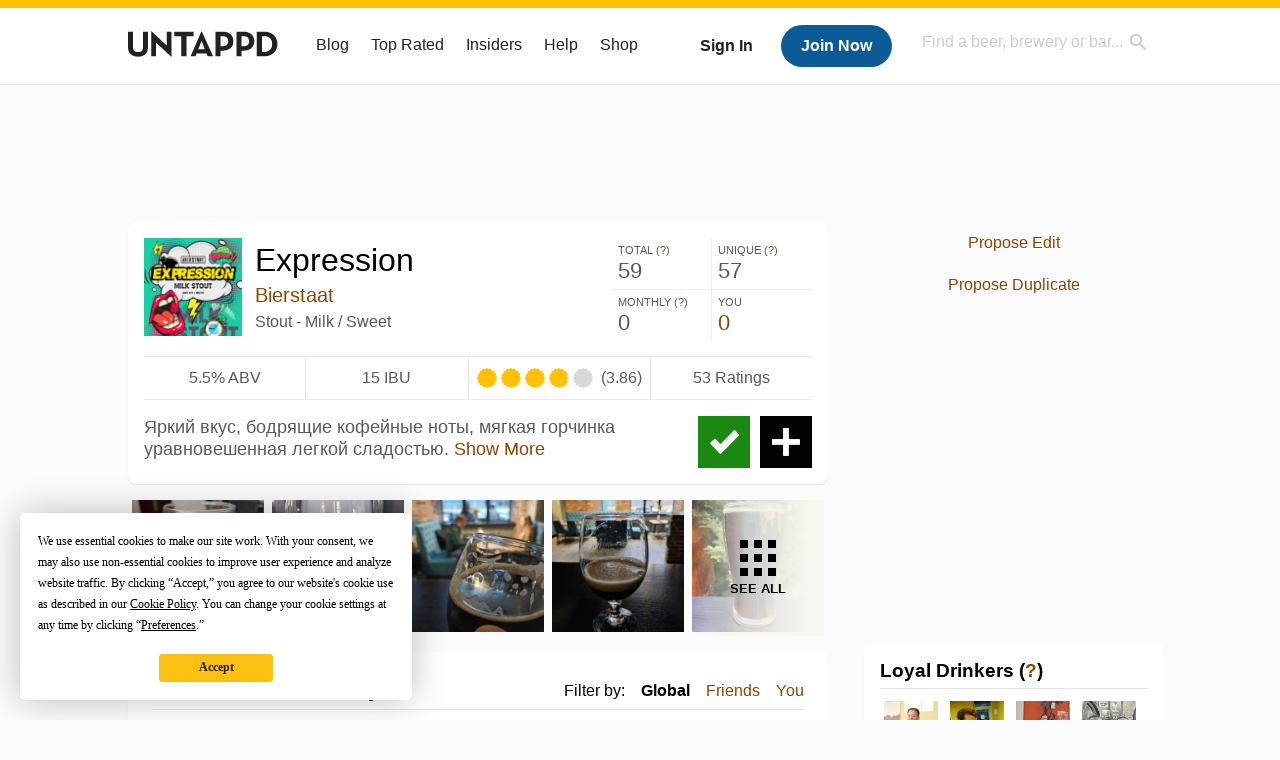

--- FILE ---
content_type: text/html; charset=UTF-8
request_url: https://untappd.com/b/bierstaat-expression/4959406
body_size: 24736
content:
<!DOCTYPE html>

<html lang="en">

<head>

	<!-- https://nextglass.slack.com/archives/C04N1J9FBHU/p1759426560133409?thread_ts=1755544269.186859&cid=C04N1J9FBHU -->
	<!-- From their docs: IMPORTANT: This tag must be the first '<script>' tag on the page. -->
	<script src="https://app.termly.io/resource-blocker/d6db7a3c-38b6-45a7-9433-e965e78f4809"></script>

	<meta http-equiv="Content-Type" content="text/html; charset=utf-8" />

			<title>Expression - Bierstaat - Untappd</title>
		
	<meta property="og:site_name" content="Untappd" />

	<!-- meta block -->
			<meta name="description" content="Expression by Bierstaat is a Stout - Milk / Sweet which has a rating of 3.9 out of 5, with 53 ratings and reviews on Untappd." />
				<meta name="keywords" content="Expression, Bierstaat, Stout - Milk / Sweet, Belarus, Viciebskaja voblasć" />
		<meta name="viewport" content="user-scalable=no, initial-scale=1, maximum-scale=1, minimum-scale=1, width=device-width" />
	<meta property="al:ios:url" content="untappd://beer/4959406" /><meta property="al:ios:app_store_id" content="449141888" /><meta property="al:ios:app_name" content="Untappd" /><meta property="al:android:url" content="untappd://beer/4959406" /><meta property="al:android:package" content="com.untappdllc.app" /><meta property="al:android:app_name" content="Untappd" />		<meta property="fb:app_id"                content="153339744679495" />
 		<meta property="og:url"                   content="https://untappd.com/b/bierstaat-expression/4959406" />
  		<meta property="og:title"                 content="Expression - Bierstaat - Untappd" />
 		<meta property="og:image"                 content="https://assets.untappd.com/site/beer_logos_hd/beer-4959406_d840c_hd.jpeg" />
		<meta property="og:description" 		  content="Expression by Bierstaat is a Stout - Milk / Sweet which has a rating of 3.9 out of 5, with 53 ratings and reviews on Untappd." />
				<meta name="twitter:card" content="summary">
		<meta name="twitter:site" content="@untappd">
		<meta name="twitter:title" content="Expression - Bierstaat - Untappd ">
		<meta name="twitter:description" content="Expression by Bierstaat is a Stout - Milk / Sweet which has a rating of 3.9 out of 5, with 53 ratings and reviews on Untappd.">
		<meta name="twitter:image:src" content="https://assets.untappd.com/site/beer_logos_hd/beer-4959406_d840c_hd.jpeg">
		<meta name="twitter:domain" content="untappd.com">
		<meta name="twitter:app:name:iphone" content="Untappd">
        <meta name="twitter:app:name:android" content="Untappd">
        <meta name="twitter:app:id:iphone" content="id449141888">
        <meta name="twitter:app:id:googleplay" content="com.untappdllc.app">
		<meta name="referrer" content="origin-when-crossorigin">		<script type="application/ld+json">
			{"@context":"http:\/\/schema.org\/","@type":"Product","name":"Bierstaat Expression","description":"\u042f\u0440\u043a\u0438\u0439 \u0432\u043a\u0443\u0441, \u0431\u043e\u0434\u0440\u044f\u0449\u0438\u0435 \u043a\u043e\u0444\u0435\u0439\u043d\u044b\u0435 \u043d\u043e\u0442\u044b, \u043c\u044f\u0433\u043a\u0430\u044f \u0433\u043e\u0440\u0447\u0438\u043d\u043a\u0430 \u0443\u0440\u0430\u0432\u043d\u043e\u0432\u0435\u0448\u0435\u043d\u043d\u0430\u044f \u043b\u0435\u0433\u043a\u043e\u0439 \u0441\u043b\u0430\u0434\u043e\u0441\u0442\u044c\u044e.  ","brand":{"@type":"Thing","name":"Bierstaat"},"image":{"@type":"ImageObject","contentUrl":"https:\/\/assets.untappd.com\/site\/beer_logos_hd\/beer-4959406_d840c_hd.jpeg"},"mpn":4959406,"sku":4959406,"review":"","offers":"","aggregateRating":{"@type":"AggregateRating","ratingValue":3.85849,"bestRating":"5","reviewCount":53},"reviews":[{"@type":"Review","reviewBody":"\u041a\u043e\u0444\u0435, \u0441\u0443\u0445\u043e\u0444\u0440\u0443\u043a\u0442\u044b,\u0447\u0435\u0440\u043d\u043e\u0441\u043b\u0438\u0432, \u0447\u0443\u0442\u044c \u0441\u043b\u0438\u0432\u043e\u043a, \u0441\u0443\u0445\u043e\u0439 \u0444\u0438\u043d\u0430\u043b. \u0412\u043f\u043e\u043b\u043d\u0435 \u043d\u0435\u043f\u043b\u043e\u0445\u043e\u0439 \u043c\u043e\u043b\u043e\u0447\u043d\u044b\u0439 \u0441\u0442\u0430\u0443\u0442.","datePublished":"2022-10-26T10:06:01+00:00","author":{"@type":"Person","name":"Vadim_on"},"reviewRating":{"@type":"Rating","ratingValue":4,"bestRating":5,"worstRating":0.1}},{"@type":"Review","reviewBody":"\u0421\u043b\u0430\u0434\u043a\u043e\u0432\u0430\u0442\u043e, \u0432 \u0446\u0435\u043b\u043e\u043c \u0445\u043e\u0440\u043e\u0448\u043e","datePublished":"2022-10-16T12:21:11+00:00","author":{"@type":"Person","name":"sergyanush"},"reviewRating":{"@type":"Rating","ratingValue":3.75,"bestRating":5,"worstRating":0.1}},{"@type":"Review","reviewBody":"\u041d\u0435\u0432\u043d\u044f\u0442\u043d\u043e \u043a\u0430\u043a \u0442\u043e, \u0436\u0436\u0451\u043d\u043a\u0438 \u043c\u043d\u043e\u0433\u043e, \u0441\u043b\u0430\u0434\u043a\u043e\u0432\u0430\u0442\u043e","datePublished":"2022-10-06T13:33:39+00:00","author":{"@type":"Person","name":"kos_0292"},"reviewRating":{"@type":"Rating","ratingValue":3.25,"bestRating":5,"worstRating":0.1}},{"@type":"Review","reviewBody":"\u0428\u043e\u043a\u043e\u043b\u0430\u0434\u043d\u044b\u0439 \u0430\u0440\u043e\u043c\u0430\u0442, \u0441\u043b\u0430\u0431\u043e\u043f\u043b\u043e\u0442\u043d\u043e\u0435 \u0442\u0435\u043b\u043e, \u0432\u043e \u0432\u043a\u0443\u0441\u0435 \u0441\u043d\u0430\u0447\u0430\u043b\u0430 \u043e\u0431\u043e\u0437\u043d\u0430\u0447\u0430\u0435\u0442\u0441\u044f \u0436\u0436\u0451\u043d\u044b\u0439 \u0441\u043e\u043b\u043e\u0434, \u043f\u043e\u0442\u043e\u043c \u0441\u043c\u0435\u043d\u044f\u0435\u0442\u0441\u044f \u0432 \u043a\u043e\u0444\u0435. \u041f\u043e\u0441\u043b\u0435\u0432\u043a\u0443\u0441\u0438\u0435 \u0433\u043e\u0440\u044c\u043a\u043e\u0433\u043e \u0448\u043e\u043a\u043e\u043b\u0430\u0434\u0430. \u0421\u043b\u0430\u0434\u043e\u0441\u0442\u044c \u043c\u0438\u043d\u0438\u043c\u0430\u043b\u044c\u043d\u043e","datePublished":"2022-09-14T13:30:35+00:00","author":{"@type":"Person","name":"hurmalub"},"reviewRating":{"@type":"Rating","ratingValue":4,"bestRating":5,"worstRating":0.1}},{"@type":"Review","reviewBody":"\u0445\u043e\u0440\u043e\u0448\u0430\u044f \u043c\u043e\u043b\u043e\u0447\u043a\u0430","datePublished":"2022-08-14T18:36:37+00:00","author":{"@type":"Person","name":"beer1986hunter"},"reviewRating":{"@type":"Rating","ratingValue":4,"bestRating":5,"worstRating":0.1}}]}		</script>
		
	<meta name="author" content="The Untappd Team" />
	<meta name="Copyright" content="Copyright Untappd 2025. All Rights Reserved." />
	<meta name="DC.title" content="Untappd" />
			<meta name="DC.subject" content="Expression by Bierstaat is a Stout - Milk / Sweet which has a rating of 3.9 out of 5, with 53 ratings and reviews on Untappd." />
			<meta name="DC.creator" content="The Untappd Team" />

	<meta name="google-site-verification" content="EnR7QavTgiLCzZCCOv_OARCHsHhFwkwnJdG0Sti9Amg" />
	<meta name="bitly-verification" content="b3080898518a"/>

	<!-- favicon -->
	<link rel="apple-touch-icon" sizes="144x144" href="https://untappd.com/assets/apple-touch-icon.png">
	<link rel="icon" type="image/png" href="https://untappd.com/assets/favicon-32x32-v2.png" sizes="32x32">
	<link rel="icon" type="image/png" href="https://untappd.com/assets/favicon-16x16-v2.png" sizes="16x16">
	<link rel="manifest" href="https://untappd.com/assets/manifest.json">
	<link rel="mask-icon" href="https://untappd.com/assets/safari-pinned-tab.svg" color="#5bbad5">

	<link rel="stylesheet"
    	href="https://untappd.com/assets/css/tailwind.css?v=2.8.32">
	</link>

	<link id="canonical" rel="canonical" href="https://untappd.com/b/bierstaat-expression/4959406">		<link rel="stylesheet" href="https://untappd.com/assets/css/master.min.css?v=4.5.32" />
		<link rel="stylesheet" href="https://untappd.com/assets/v3/css/style.css?v=4.5.32" />
		<link rel="stylesheet" href="https://untappd.com/assets/design-system/css/styles.css?v=4.5.32" />
		<link href="https://fonts.googleapis.com/icon?family=Material+Icons" rel="stylesheet">
		<link href="https://fonts.googleapis.com/css?family=Material+Icons|Material+Icons+Outlined|Material+Icons+Two+Tone|Material+Icons+Round|Material+Icons+Sharp" rel="stylesheet">
			<script src="https://untappd.com/assets/v3/js/common/min/site_common_min.js?v=2.8.32"></script>
				<link rel="stylesheet" href="https://untappd.com/assets/css/facybox.min.css?v=4.5.32" />
			
		<link rel="stylesheet" href="https://untappd.com/assets/css/jquery.notifyBar.min.css?v=4.5.32" />
		<link rel="stylesheet" href="https://untappd.com/assets/css/tipsy.min.css?v=4.5.32" type="text/css" media="screen" title="no title" charset="utf-8">
		
		<script type="text/javascript" language="Javascript">
			$(document).ready(function(){
				$(".tip").tipsy({fade: true});
				$('.badge_hint').tipsy({gravity: 's', fade: true});
				$('.disabled').tipsy({gravity: 'n', fade: true});

				refreshTime(".timezoner", "D MMM YY", true);

				$(".tab").click(function(){
					$(".tab-area li").removeClass('active');
					$(this).parent().addClass('active');
					$(".list").hide();
					$($(this).attr("href")).show();
					return false;
				});
			});

			</script>
			<!-- For IE -->
	<script type="text/javascript" language="Javascript">
	onChangeInterval = "";
	if(!(window.console && console.log)) {
	  console = {
	    log: function(){},
	    debug: function(){},
	    info: function(){},
	    warn: function(){},
	    error: function(){}
	  };
	}
	</script>
	
	<!-- algoliasearch -->
	<script type="text/javascript" src="https://untappd.com/assets/libs/js/algoliasearch.min.js?v2.8.32"></script>
	<script type="text/javascript" src="https://untappd.com/assets/libs/js/autocomplete.min.js?v2.8.32"></script>
	<script type="text/javascript" src="https://untappd.com/assets/libs/js/lodash.min.js?v2.8.32"></script>
	<script type="text/javascript" src="https://untappd.com/assets/js/global/autosearch_tracking.min.js?v2.8.32"></script>

	<script>
        !function(e,a,t,n,s,i,c){e.AlgoliaAnalyticsObject=s,e.aa=e.aa||function(){(e.aa.queue=e.aa.queue||[]).push(arguments)},i=a.createElement(t),c=a.getElementsByTagName(t)[0],i.async=1,i.src="https://cdn.jsdelivr.net/npm/search-insights@0.0.14",c.parentNode.insertBefore(i,c)}(window,document,"script",0,"aa");

        // Initialize library
        aa('init', {
        applicationID: '9WBO4RQ3HO',
        apiKey: '1d347324d67ec472bb7132c66aead485',
        })
    </script>


	<!-- Google Tag Manager -->
	<script>(function(w,d,s,l,i){w[l]=w[l]||[];w[l].push({'gtm.start':
	new Date().getTime(),event:'gtm.js'});var f=d.getElementsByTagName(s)[0],
	j=d.createElement(s),dl=l!='dataLayer'?'&l='+l:'';j.async=true;j.src=
	'https://www.googletagmanager.com/gtm.js?id='+i+dl;f.parentNode.insertBefore(j,f);
	})(window,document,'script','dataLayer','GTM-N4DVXTR');</script>
	<!-- End Google Tag Manager -->

	<script src="https://untappd.com/assets/v3/js/venue-impression-tracker.js"></script>

	<script type="text/javascript">
		var clevertap = {event:[], profile:[], account:[], onUserLogin:[], region: 'us1', notifications:[], privacy:[]};
        clevertap.account.push({"id": "865-K5R-W96Z"});
        clevertap.privacy.push({optOut: false}); //set the flag to true, if the user of the device opts out of sharing their data
        clevertap.privacy.push({useIP: true}); //set the flag to true, if the user agrees to share their IP data
        (function () {
                var wzrk = document.createElement('script');
                wzrk.type = 'text/javascript';
                wzrk.async = true;
                wzrk.src = ('https:' == document.location.protocol ? 'https://d2r1yp2w7bby2u.cloudfront.net' : 'http://static.clevertap.com') + '/js/clevertap.min.js';
                var s = document.getElementsByTagName('script')[0];
                s.parentNode.insertBefore(wzrk, s);
        })();
	</script>

    <!-- Freestar Ads -->
<!-- Below is a recommended list of pre-connections, which allow the network to establish each connection quicker, speeding up response times and improving ad performance. -->
<link rel="preconnect" href="https://a.pub.network/" crossorigin />
<link rel="preconnect" href="https://b.pub.network/" crossorigin />
<link rel="preconnect" href="https://c.pub.network/" crossorigin />
<link rel="preconnect" href="https://d.pub.network/" crossorigin />
<link rel="preconnect" href="https://c.amazon-adsystem.com" crossorigin />
<link rel="preconnect" href="https://s.amazon-adsystem.com" crossorigin />
<link rel="preconnect" href="https://btloader.com/" crossorigin />
<link rel="preconnect" href="https://api.btloader.com/" crossorigin />
<link rel="preconnect" href="https://cdn.confiant-integrations.net" crossorigin />
<!-- Below is a link to a CSS file that accounts for Cumulative Layout Shift, a new Core Web Vitals subset that Google uses to help rank your site in search -->
<!-- The file is intended to eliminate the layout shifts that are seen when ads load into the page. If you don't want to use this, simply remove this file -->
<!-- To find out more about CLS, visit https://web.dev/vitals/ -->
<link rel="stylesheet" href="https://a.pub.network/untappd-com/cls.css">
<script data-cfasync="false" type="text/javascript">
    console.log("freestar_init");

    var env = 'PROD';

    var freestar = freestar || {};
    freestar.queue = freestar.queue || [];
    freestar.queue.push(function () {
        if (env !== 'PROD') {   
            googletag.pubads().set('page_url', 'https://untappd.com/'); // Makes ads fill in non-prod environments
        }
    });
    freestar.config = freestar.config || {};
    freestar.config.enabled_slots = [];
    freestar.initCallback = function () { (freestar.config.enabled_slots.length === 0) ? freestar.initCallbackCalled = false : freestar.newAdSlots(freestar.config.enabled_slots) }
</script>
<script src="https://a.pub.network/untappd-com/pubfig.min.js" data-cfasync="false" async></script>
<script async src="https://securepubads.g.doubleclick.net/tag/js/gpt.js?network-code=15184186" ></script>
<!-- End Freestar Ads -->
    <!-- Freestar Ad Sticky Styling: https://resources.freestar.com/docs/sticky-ads-1 -->
    <style>
    div.sticky {
        position: -webkit-sticky; /* Safari */
        position: sticky;
        top: 84px; /* Navbar height */
    }
    </style>

</head>
<style type="text/css">
	.hidden {display: none;}
	.main {
       margin-top: 0px !important;
   }
</style>
<script src="https://untappd.com/assets/libs/js/feather-icons@4.29.2.min.js"></script>
<body onunload="">
<!-- Google Tag Manager (noscript) -->
<noscript><iframe src="https://www.googletagmanager.com/ns.html?id=GTM-N4DVXTR" height="0" width="0" style="display:none;visibility:hidden"></iframe></noscript>
<!-- End Google Tag Manager (noscript) -->


<script type="text/javascript">
    $(document).ready(function() {
        $('a[data-href=":logout"]').on('click', function(event) {
            clevertap.event.push("logout");
        });
        $('a[data-href=":external/help"]').on('click', function(event) {
            clevertap.event.push("pageview_help");
        });
        $('a[data-href=":store"]').on('click', function(event) {
            clevertap.event.push("pageview_store");
        });
        $('a[href="/admin"]').on('click', function(event) {
          clevertap.event.push("pageview_admin");
        });

                  $.getJSON('/breweryportal', (data) => {
            if (data.count > 0) {
              $('[data-brewery-portal-badge]').show();
            }
          });
            });
</script>
<div id="mobile_nav_user">

   </div>

<div id="mobile_nav_site">
  <form class="search_box" method="get" action="/search">
    <input type="text" class="track-focus search-input-desktop" autocomplete="off" data-track="desktop_search" placeholder="Find a beer, brewery or bar..." name="q" aria-label="Find a beer, brewery or bar search" />
    <input type="submit" value="Submit the form!" style="position: absolute; top: 0; left: 0; z-index: 0; width: 1px; height: 1px; visibility: hidden;" />
    <div class="autocomplete">
    </div>
  </form>
  <ul>
    <li><a class="track-click" data-track="mobile_menu" data-href=":blog" href="/blog">Blog</a></li>
    <li><a class="track-click" data-track="mobile_menu" data-href=":beer/top_rated" href="/beer/top_rated">Top Rated</a></li>
    <li><a class="track-click" data-track="mobile_menu" data-href=":supporter" href="/supporter">Insiders</a></li>
    <li><a class="track-click" data-track="mobile_menu" data-href=":external/help" target="_blank" href="http://help.untappd.com">Help</a></li>
    <li><a class="track-click" data-track="mobile_menu" data-href=":shop" target="_blank" href="https://untappd.com/shop">Shop</a></li>
          <li><a class="track-click" data-track="mobile_menu" data-href=":sidebar/login" href="/login">Login</a></li>
      <li><a class="track-click" data-track="mobile_menu" data-href=":sidebar/create" href="/create?source=mobilemenu">Sign Up</a></li>
        </ul>
</div>
<header>

  <div class="inner mt-2">

		<a class="track-click logo" style="margin-top: 2px;" data-track="desktop_header" data-href=":root" href="/">
			<img src="https://untappd.com/assets/design-system/ut-brand-dark.svg" class="" alt="Untappd"/>
		</a>

    
      <div class="get_user_desktop">
        <a class="sign_in track-click" data-track="mobile_header" data-href=":login" href="/login?go_to=https://untappd.com/b/bierstaat-expression/4959406">Sign In</a>
        <a href="/create" class="join track_click" data-track="mobile_header" data-href=":create">Join Now</a>
      </div>

    
    <div class="mobile_menu_btn">Menu</div>

    <div id="nav_site">
      <ul>
        <li><a class="track-click" data-track="desktop_menu" data-href=":blog" href="/blog">Blog</a></li>
        <li><a class="track-click" data-track="desktop_menu" data-href=":beer/top_rated" href="/beer/top_rated">Top Rated</a></li>
        <li><a class="track-click" data-track="desktop_menu" data-href=":supporter" href="/supporter">Insiders</a></li>
        <li><a class="track-click" data-track="desktop_menu" data-href=":external/help" target="_blank" href="http://help.untappd.com">Help</a></li>
        <li><a class="track-click" data-track="desktop_menu" data-href=":shop" target="_blank" href="https://untappd.com/shop">Shop</a></li>
      </ul>
      <form class="search_box" method="get" action="/search">
        <input type="text" class="track-focus search-input-desktop" autocomplete="off" data-track="desktop_search" placeholder="Find a beer, brewery or bar..." name="q" aria-label="Find a beer, brewery or bar search" />
        <input type="submit" value="Submit the form!" style="position: absolute; top: 0; left: 0; z-index: 0; width: 1px; height: 1px; visibility: hidden;" />
        <div class="autocomplete">
        </div>
      </form>
    </div>
    </div>
</header>
<style type="text/css">
    .ac-selected {
        background-color: #f8f8f8;
    }
</style>

<div class="nav_open_overlay"></div>
<div id="slide">

<script>
$(document).ready(() => {
	$(".hide-notice-banner").on("click", function(e) {
		e.preventDefault();
		$(this).parent().parent().slideUp();
		$.post(`/account/hide_notice_wildcard`, {cookie: $(this).attr('data-cookie-name')}, (data) => {
			console.log(data);
		}).fail((err) => {
			console.error(err);
		})
	})

	$(".hide-notice-simple").on("click", function(e) {
		e.preventDefault();
		$(this).parent().parent().slideUp();
	})

	feather.replace()
})
</script>
	<div class="leaderboard-ad">
		<div style="text-align: center;" data-freestar-ad="__336x280 __728x90" id="untappd-com_leaderboard-atf">
			<script data-cfasync="false" type="text/javascript">
				freestar.config.enabled_slots.push({ placementName: "untappd-com_leaderboard-atf", slotId: "untappd-com_leaderboard-atf" });
			</script>
		</div>
	</div>
	<div class="cont beer-page" data-logged-supporter="0" data-logged-rating-bump="0">

<link rel="stylesheet"
    href="https://untappd.com/assets/css/tailwind.css?v=2.8.32">
</link>

<style>

.mobile-only {
        display: none;
    }

    @media (max-width: 768px) {
        .mobile-only {
            display: block;
        }
    }
</style>
    <div class="main">
      
<div class="box b_info">

    
    <div class="content">
        <div class="top">
            <div class="basic">
                <a class="label image-big" data-image="https://assets.untappd.com/site/beer_logos_hd/beer-4959406_d840c_hd.jpeg">                
                    <img src="https://assets.untappd.com/site/beer_logos/beer-4959406_1ff3c_sm.jpeg" alt="Expression label">                </a>
                <div class="name">
                    <h1>Expression</h1>                    <p class="brewery">
                                                    <a href="/BierstaatBrew">Bierstaat</a>
                            
                    </p>
                                        <p class="style">Stout - Milk / Sweet</p>
                </div>
                <div class="actions mobile">
                                            <a class="check open-checkin-btn" href="/login?go_to=https://untappd.com/b/bierstaat-expression/4959406">Check-in</a>
                        <a class="add" href="/login?go_to=https://untappd.com/b/bierstaat-expression/4959406">Add</a>
                        
                </div>
            </div>
            
            <div class="stats">
                <p>
                    <span class="stat">Total (<a class="tip" title="Total Check-ins All Time" href="javascript:void(0)">?</a>)</span>
                    <span class="count">59</span>
                </p><p>
                    <span class="stat">Unique (<a class="tip" title="Number of Users All Time" href="javascript:void(0)">?</a>)</span>
                    <span class="count">57</span>
                </p><p>
                    <span class="stat">Monthly (<a class="tip" title="Number for Checkins the last 4 weeks" href="javascript:void(0)">?</a>)</span>
                    <span class="count">0</span>
                </p><p>
                    <span class="stat">You</span>
                    <span class="count"><a href="/login?go_to=https%3A%2F%2Funtappd.com%2F%2Fb%2Fbierstaat-expression%2F4959406%3Ffilter%3Dyou" class="track-click" data-track="beer" data-href=":feed/filteryou/header">0</a></span>
                </p>
            </div>
        </div>

        <div class="details">
            <p class="abv">
                5.5% ABV            </p><p class="ibu">
                15 IBU            </p>
                <div class="caps" data-rating="3.85849">
		<div class="cap cap-100"></div>
		<div class="cap cap-100"></div>
		<div class="cap cap-100"></div>
		<div class="cap cap-90"></div>
		<div class="cap"></div>
	</div><span class="num">(3.86)</span>            <p class="raters">
                53 Ratings            </p>
        </div>

        
        <div class="bottom">
                            <div class="actions desktop">
                                            <a class="add tip" title="Add to Wishlist" href="/login?go_to=https://untappd.com/b/bierstaat-expression/4959406">Add</a>
                        <a class="check open-checkin-btn tip" title="Check-in" href="/login?go_to=https://untappd.com/b/bierstaat-expression/4959406">Check-in</a>
                                        </div>
                
            <div class="desc">
                <div class="beer-descrption-read-more">
                    Яркий вкус, бодрящие кофейные ноты, мягкая горчинка уравновешенная легкой сладостью. <a href="#" class="read-more track-click" data-track="beer" data-href=":info/readmore">Show More</a>                </div>
                <div class="beer-descrption-read-less" style="display: none;">
                    Яркий вкус, бодрящие кофейные ноты, мягкая горчинка уравновешенная легкой сладостью.   <a href="#" class="read-less track-click" data-track="beer" data-href=":info/readless">Show Less</a>
                </div>
            </div>
            <div class="clearfix"></div>
        </div>
    </div>
</div>

     <div class="mobile-only">
        
     </div>

             <div class="photo-boxes">
            <p><a href="/user/Vadim_on/checkin/1214947023"><img loading="lazy" src="https://assets.untappd.com/photos/2022_10_26/c5191a8a895182f4f52d6a9233e82c1d_640x640.jpg" src="https://assets.untappd.com/photos/2022_10_26/c5191a8a895182f4f52d6a9233e82c1d_640x640.jpg" alt="Recent check-in photo 1"></a></p><p><a href="/user/sergyanush/checkin/1212106138"><img loading="lazy" src="https://assets.untappd.com/photos/2022_10_16/6859507d4f49d1f6f23d1e774560807e_640x640.jpg" src="https://assets.untappd.com/photos/2022_10_16/6859507d4f49d1f6f23d1e774560807e_640x640.jpg" alt="Recent check-in photo 2"></a></p><p><a href="/user/Vanja_1985/checkin/1211561161"><img loading="lazy" src="https://assets.untappd.com/photos/2022_10_15/4bf469acab7ae801977162e56d015aae_640x640.jpg" src="https://assets.untappd.com/photos/2022_10_15/4bf469acab7ae801977162e56d015aae_640x640.jpg" alt="Recent check-in photo 3"></a></p><p><a href="/user/kos_0292/checkin/1208483056"><img loading="lazy" src="https://assets.untappd.com/photos/2022_10_06/d932b00ac0ee4ba8f9d30fb83890a357_640x640.jpg" src="https://assets.untappd.com/photos/2022_10_06/d932b00ac0ee4ba8f9d30fb83890a357_640x640.jpg" alt="Recent check-in photo 4"></a></p><p><a href="/b/bierstaat-expression/4959406/photos" class="track-click" data-track="beer" data-href=":photos/seemore"><span class="all">See All</span><img loading="lazy" src="https://assets.untappd.com/photos/2022_08_21/7a14f3730b63ac4801d948a4133be5a5_640x640.jpg" alt="See all photos"></a></p>        </div>
        
    <div class="box activity">
        <div class="content">
            <div class="filters">
                <span>Filter by:</span>
                                    <span class="current">
                    Global
                    </span><span>
                        <a href="/login?go_to=https%3A%2F%2Funtappd.com%2F%2Fb%2Fbierstaat-expression%2F4959406%3Ffilter%3Dfriends" class="track-click" data-track="beer" data-href=":feed/filterfriends">Friends</a>
                    </span><span>
                        <a href="/login?go_to=https%3A%2F%2Funtappd.com%2F%2Fb%2Fbierstaat-expression%2F4959406%3Ffilter%3Dyou" class="track-click" data-track="beer" data-href=":feed/filteryou">You</a>
                    </span>
                                </div>
            <h3>Global Recent Activity</h3>

                            <div id="main-stream">
                
			<div class="item " id="checkin_1214947023" data-checkin-id="1214947023">
				<div class="">
								<div class="avatar">
					<div class="avatar-holder">
												<a href="/user/Vadim_on">
							<img loading="lazy" src="https://assets.untappd.com/profile/408bbb7289e01daf04a1c93e5489f3f9_100x100.jpg" alt="Vadim Metlitskiy">
						</a>
					</div>
				</div>
				<div class="checkin">
					<div class="top">
													<a href="/b/bierstaat-expression/4959406" class="label">
								<img loading="lazy" src="https://assets.untappd.com/site/beer_logos/beer-4959406_1ff3c_sm.jpeg" alt="Expression by Bierstaat">
							</a>
														<p class="text" data-track-venue-impression="venue_id-9991241-type-checkin_feed">
								<a href="/user/Vadim_on" class="user">Vadim Metlitskiy</a>  is drinking an <a href="/b/bierstaat-expression/4959406">Expression</a> by <a  href="/BierstaatBrew">Bierstaat</a> at <a href="/v/punchiller/9991241">Punchiller</a>
							</p>
														<div class="checkin-comment">
																	<p class="comment-text" id="translate_1214947023">
									Кофе, сухофрукты,чернослив, чуть сливок, сухой финал. Вполне неплохой молочный стаут.									</p>

																					<div class="translate"><a href="/login?go_to=https://untappd.com/b/bierstaat-expression/4959406" data-checkin-id="1214947023">Translate</a></div>
												
																	<div class="rating-serving">
																						<p class="serving">
										          <img src="https://assets.untappd.com/static_app_assets/new_serving_styles_2024/draft@3x.png" alt="Draft">
										          <span>Draft</span>
										        </p>
												<div class="caps " data-rating="4">
		<div class="cap cap-100"></div>
		<div class="cap cap-100"></div>
		<div class="cap cap-100"></div>
		<div class="cap cap-100"></div>
		<div class="cap"></div>
	</div>								    </div>
									
								<span style="display: block; clear: both;"></span>

							</div>
														<p class="photo">
								<a href="/user/Vadim_on/checkin/1214947023" class="track-click" data-track="activity_feed" data-href=":feed/viewcheckinphoto">
									<img loading="lazy" src="https://assets.untappd.com/photos/2022_10_26/c5191a8a895182f4f52d6a9233e82c1d_640x640.jpg" alt="Check-in Photo">
								</a>
							</p>
							
					</div>

					<div class="feedback">

						<div class="actions_bar">
							
						</div>

						<div class="bottom">
							<a href="/user/Vadim_on/checkin/1214947023" class="time timezoner track-click" data-track="activity_feed" data-href=":feed/viewcheckindate">Wed, 26 Oct 2022 10:06:01 +0000</a>
							<a href="/user/Vadim_on/checkin/1214947023" class="track-click" data-track="activity_feed" data-href=":feed/viewcheckintext">View Detailed Check-in</a>
													</div>

						<div class="cheers" >								<span class="count">
									<span>22</span>
								</span><span class="toast-list">
																			<a class="user-toasts tip track-click" data-user-name="romankailas" href="/user/romankailas" title="Roman R" data-track="activity_feed" data-href=":feed/userprofiletoast">
											<img loading="lazy" src="https://assets.untappd.com/profile/f16ece70af4fd4dbe7ff99ecf5051b04_100x100.jpg" alt="Roman R avatar">
										</a>
																				<a class="user-toasts tip track-click" data-user-name="Kastytis" href="/user/Kastytis" title="Kastytis Kastytis" data-track="activity_feed" data-href=":feed/userprofiletoast">
											<img loading="lazy" src="https://assets.untappd.com/profile/6c97a36e2e88c78d6b3056845d8377d3_100x100.jpg" alt="Kastytis Kastytis avatar">
										</a>
																				<a class="user-toasts tip track-click" data-user-name="Siargey" href="/user/Siargey" title="Siargey Z." data-track="activity_feed" data-href=":feed/userprofiletoast">
											<img loading="lazy" src="https://assets.untappd.com/profile/9de3f6189543f980b9aa8630f9d7bbb3_100x100.jpg" alt="Siargey Z. avatar">
										</a>
																				<a class="user-toasts tip track-click" data-user-name="Halo_Manash" href="/user/Halo_Manash" title="Halo Manash" data-track="activity_feed" data-href=":feed/userprofiletoast">
											<img loading="lazy" src="https://assets.untappd.com/profile/facfb241fef9fbc4fa537f39ba2fd541_100x100.jpg" alt="Halo Manash avatar">
										</a>
																				<a class="user-toasts tip track-click" data-user-name="_M_H_" href="/user/_M_H_" title="?_Meathooks_?" data-track="activity_feed" data-href=":feed/userprofiletoast">
											<img loading="lazy" src="https://assets.untappd.com/profile/b7214c549e3a3fb6bc1b855b798c3167_100x100.jpg" alt="?_Meathooks_? avatar">
										</a>
																				<a class="user-toasts tip track-click" data-user-name="Perec2k4" href="/user/Perec2k4" title="Perec2k4" data-track="activity_feed" data-href=":feed/userprofiletoast">
											<img loading="lazy" src="https://assets.untappd.com/profile/d2a9d4a06bd3b8705871edf630d68ba1_100x100.jpg" alt="Perec2k4 avatar">
										</a>
																				<a class="user-toasts tip track-click" data-user-name="lobankov" href="/user/lobankov" title="Aliaksandr Labankou" data-track="activity_feed" data-href=":feed/userprofiletoast">
											<img loading="lazy" src="https://assets.untappd.com/profile/dacaaf18092b934986e777f324c12247_100x100.jpg" alt="Aliaksandr Labankou avatar">
										</a>
																				<a class="user-toasts tip track-click" data-user-name="proxmiff" href="/user/proxmiff" title="Alexius Prokofiev" data-track="activity_feed" data-href=":feed/userprofiletoast">
											<img loading="lazy" src="https://assets.untappd.com/profile/af7225546a3744cceb01e2854c261f84_100x100.jpg" alt="Alexius Prokofiev avatar">
										</a>
																				<a class="user-toasts tip track-click" data-user-name="Schwenkhammerbrecher" href="/user/Schwenkhammerbrecher" title="Alexey" data-track="activity_feed" data-href=":feed/userprofiletoast">
											<img loading="lazy" src="https://assets.untappd.com/profile/245a09c8fede7cc1ad97e75352c177b1_100x100.png" alt="Alexey avatar">
										</a>
																				<a class="user-toasts tip track-click" data-user-name="Brewvandam" href="/user/Brewvandam" title="Ben van Dam" data-track="activity_feed" data-href=":feed/userprofiletoast">
											<img loading="lazy" src="https://assets.untappd.com/profile/7f464a355bdd9139e45f4c2c26686d4a_100x100.jpg" alt="Ben van Dam avatar">
										</a>
																		</span>
						      							</div>

						<div class="comments">
							<div class="comments-container">
															</div>
							
						</div>
					</div>
				</div>
				</div>
			</div>
			
			<div class="item " id="checkin_1212106138" data-checkin-id="1212106138">
				<div class="">
								<div class="avatar">
					<div class="avatar-holder">
												<a href="/user/sergyanush">
							<img loading="lazy" src="https://assets.untappd.com/profile/aab7fe39a919f19b6e75b5cf2b419178_100x100.jpg" alt="Siarhei Yanush">
						</a>
					</div>
				</div>
				<div class="checkin">
					<div class="top">
													<a href="/b/bierstaat-expression/4959406" class="label">
								<img loading="lazy" src="https://assets.untappd.com/site/beer_logos/beer-4959406_1ff3c_sm.jpeg" alt="Expression by Bierstaat">
							</a>
														<p class="text" data-track-venue-impression="venue_id-8130117-type-checkin_feed">
								<a href="/user/sergyanush" class="user">Siarhei Yanush</a>  is drinking an <a href="/b/bierstaat-expression/4959406">Expression</a> by <a  href="/BierstaatBrew">Bierstaat</a> at <a href="/v/pena/8130117">Пена</a>
							</p>
														<div class="checkin-comment">
																	<p class="comment-text" id="translate_1212106138">
									Сладковато, в целом хорошо									</p>

																					<div class="translate"><a href="/login?go_to=https://untappd.com/b/bierstaat-expression/4959406" data-checkin-id="1212106138">Translate</a></div>
												
								<p class="purchased" data-track-venue-impression="venue_id-8130117-type-checkin_feed">Purchased at <a href="/v/pena/8130117">Пена</a></p>									<div class="rating-serving">
																						<p class="serving">
										          <img src="https://assets.untappd.com/static_app_assets/new_serving_styles_2024/taster@3x.png" alt="Taster">
										          <span>Taster</span>
										        </p>
												<div class="caps " data-rating="3.75">
		<div class="cap cap-100"></div>
		<div class="cap cap-100"></div>
		<div class="cap cap-100"></div>
		<div class="cap cap-75"></div>
		<div class="cap"></div>
	</div>								    </div>
									
								<span style="display: block; clear: both;"></span>

							</div>
														<p class="photo">
								<a href="/user/sergyanush/checkin/1212106138" class="track-click" data-track="activity_feed" data-href=":feed/viewcheckinphoto">
									<img loading="lazy" src="https://assets.untappd.com/photos/2022_10_16/6859507d4f49d1f6f23d1e774560807e_640x640.jpg" alt="Check-in Photo">
								</a>
							</p>
							
					</div>

					<div class="feedback">

						<div class="actions_bar">
							
						</div>

						<div class="bottom">
							<a href="/user/sergyanush/checkin/1212106138" class="time timezoner track-click" data-track="activity_feed" data-href=":feed/viewcheckindate">Sun, 16 Oct 2022 12:21:11 +0000</a>
							<a href="/user/sergyanush/checkin/1212106138" class="track-click" data-track="activity_feed" data-href=":feed/viewcheckintext">View Detailed Check-in</a>
													</div>

						<div class="cheers" >								<span class="count">
									<span>7</span>
								</span><span class="toast-list">
																			<a class="user-toasts tip track-click" data-user-name="Vadim_on" href="/user/Vadim_on" title="Vadim Metlitskiy" data-track="activity_feed" data-href=":feed/userprofiletoast">
											<img loading="lazy" src="https://assets.untappd.com/profile/408bbb7289e01daf04a1c93e5489f3f9_100x100.jpg" alt="Vadim Metlitskiy avatar">
										</a>
																				<a class="user-toasts tip track-click" data-user-name="Pavel_Miadzvedzeu" href="/user/Pavel_Miadzvedzeu" title="Pavel Miadzvedzeu" data-track="activity_feed" data-href=":feed/userprofiletoast">
											<img loading="lazy" src="https://assets.untappd.com/profile/112c083765cfb2ce5b0b27614dfa2a5d_100x100.jpg" alt="Pavel Miadzvedzeu avatar">
										</a>
																				<a class="user-toasts tip track-click" data-user-name="Barbara_Miadzvedzeva" href="/user/Barbara_Miadzvedzeva" title="Barbara Miadzvedzeva" data-track="activity_feed" data-href=":feed/userprofiletoast">
											<img loading="lazy" src="https://assets.untappd.com/profile/a9a0499ec77de194cf6fca2fbd346c2e_100x100.jpg" alt="Barbara Miadzvedzeva avatar">
										</a>
																				<a class="user-toasts tip track-click" data-user-name="NorfolkLviv" href="/user/NorfolkLviv" title="Andriy M" data-track="activity_feed" data-href=":feed/userprofiletoast">
											<img loading="lazy" src="https://assets.untappd.com/profile/94596a61ae0dc488e52e4ba58e6f1ddf_100x100.jpg" alt="Andriy M avatar">
										</a>
																				<a class="user-toasts tip track-click" data-user-name="syava" href="/user/syava" title="Slavik Chubar" data-track="activity_feed" data-href=":feed/userprofiletoast">
											<img loading="lazy" src="https://assets.untappd.com/profile/68c3b9cf258a9b32ea051fbf1d0791f2_100x100.jpeg" alt="Slavik Chubar avatar">
										</a>
																				<a class="user-toasts tip track-click" data-user-name="Ivan-Baranok" href="/user/Ivan-Baranok" title="Ivan Baranok" data-track="activity_feed" data-href=":feed/userprofiletoast">
											<img loading="lazy" src="https://assets.untappd.com/profile/df2a1e17a053f452a9642f26027ab62f_100x100.JPG" alt="Ivan Baranok avatar">
										</a>
																		</span>
						      							</div>

						<div class="comments">
							<div class="comments-container">
															</div>
							
						</div>
					</div>
				</div>
				</div>
			</div>
			
			<div class="item " id="checkin_1211561161" data-checkin-id="1211561161">
				<div class="">
								<div class="avatar">
					<div class="avatar-holder">
												<a href="/user/Vanja_1985">
							<img loading="lazy" src="https://assets.untappd.com/profile/4d328fd4a41d85e55dff99ee7cb68dd5_100x100.jpg" alt="Vanja Siniakin">
						</a>
					</div>
				</div>
				<div class="checkin">
					<div class="top">
													<a href="/b/bierstaat-expression/4959406" class="label">
								<img loading="lazy" src="https://assets.untappd.com/site/beer_logos/beer-4959406_1ff3c_sm.jpeg" alt="Expression by Bierstaat">
							</a>
														<p class="text" data-track-venue-impression="venue_id-8130117-type-checkin_feed">
								<a href="/user/Vanja_1985" class="user">Vanja Siniakin</a>  is drinking an <a href="/b/bierstaat-expression/4959406">Expression</a> by <a  href="/BierstaatBrew">Bierstaat</a> at <a href="/v/pena/8130117">Пена</a>
							</p>
														<div class="checkin-comment">
								
								<p class="purchased" data-track-venue-impression="venue_id-8130117-type-checkin_feed">Purchased at <a href="/v/pena/8130117">Пена</a></p>									<div class="rating-serving">
																						<p class="serving">
										          <img src="https://assets.untappd.com/static_app_assets/new_serving_styles_2024/draft@3x.png" alt="Draft">
										          <span>Draft</span>
										        </p>
												<div class="caps " data-rating="4.25">
		<div class="cap cap-100"></div>
		<div class="cap cap-100"></div>
		<div class="cap cap-100"></div>
		<div class="cap cap-100"></div>
		<div class="cap cap-25"></div>
	</div>								    </div>
																			<span class="badge">
											<img loading="lazy" src="https://assets.untappd.com/badges/bdg_heavyWeight_sm.jpg" alt="Heavy Weight (Level 6)">
											<span>Earned the Heavy Weight (Level 6) badge!</span>
										</span>
										
										<div class="tagged-friends">
											<strong>Tagged Friends</strong>
											<div>

												
														<div class="avatar">
															<div class="avatar-holder">
																																<a href="/user/Fedya-19">
																	<img src="https://assets.untappd.com/profile/dba2a7d87236d59ab05c3916f6194644_100x100.jpg" alt="FEDOR SINIAKIN avatar">
																</a>
															</div>
														</div>
													
														<div class="avatar">
															<div class="avatar-holder">
																																<a href="/user/Maxflurry">
																	<img src="https://assets.untappd.com/profile/49c9ae2393a318b84501da85e64aa609_100x100.jpg" alt="Макс Понтитов avatar">
																</a>
															</div>
														</div>
													
														<div class="avatar">
															<div class="avatar-holder">
																																<a href="/user/marinakr">
																	<img src="https://assets.untappd.com/profile/d6b0ec457411552061ec66df3b509337_100x100.jpg" alt="Maryna K avatar">
																</a>
															</div>
														</div>
																								</div>
										</div>

										
								<span style="display: block; clear: both;"></span>

							</div>
														<p class="photo">
								<a href="/user/Vanja_1985/checkin/1211561161" class="track-click" data-track="activity_feed" data-href=":feed/viewcheckinphoto">
									<img loading="lazy" src="https://assets.untappd.com/photos/2022_10_15/4bf469acab7ae801977162e56d015aae_640x640.jpg" alt="Check-in Photo">
								</a>
							</p>
							
					</div>

					<div class="feedback">

						<div class="actions_bar">
							
						</div>

						<div class="bottom">
							<a href="/user/Vanja_1985/checkin/1211561161" class="time timezoner track-click" data-track="activity_feed" data-href=":feed/viewcheckindate">Sat, 15 Oct 2022 15:05:55 +0000</a>
							<a href="/user/Vanja_1985/checkin/1211561161" class="track-click" data-track="activity_feed" data-href=":feed/viewcheckintext">View Detailed Check-in</a>
													</div>

						<div class="cheers" >								<span class="count">
									<span>3</span>
								</span><span class="toast-list">
																			<a class="user-toasts tip track-click" data-user-name="Fedya-19" href="/user/Fedya-19" title="FEDOR SINIAKIN" data-track="activity_feed" data-href=":feed/userprofiletoast">
											<img loading="lazy" src="https://assets.untappd.com/profile/dba2a7d87236d59ab05c3916f6194644_100x100.jpg" alt="FEDOR SINIAKIN avatar">
										</a>
																				<a class="user-toasts tip track-click" data-user-name="Maxflurry" href="/user/Maxflurry" title="Макс Понтитов" data-track="activity_feed" data-href=":feed/userprofiletoast">
											<img loading="lazy" src="https://assets.untappd.com/profile/49c9ae2393a318b84501da85e64aa609_100x100.jpg" alt="Макс Понтитов avatar">
										</a>
																				<a class="user-toasts tip track-click" data-user-name="Vanja_1985" href="/user/Vanja_1985" title="Vanja Siniakin" data-track="activity_feed" data-href=":feed/userprofiletoast">
											<img loading="lazy" src="https://assets.untappd.com/profile/4d328fd4a41d85e55dff99ee7cb68dd5_100x100.jpg" alt="Vanja Siniakin avatar">
										</a>
																		</span>
						      							</div>

						<div class="comments">
							<div class="comments-container">
															</div>
							
						</div>
					</div>
				</div>
				</div>
			</div>
			
			<div class="item " id="checkin_1208483056" data-checkin-id="1208483056">
				<div class="">
								<div class="avatar">
					<div class="avatar-holder">
						<span class="supporter"></span>						<a href="/user/kos_0292">
							<img loading="lazy" src="https://assets.untappd.com/profile/cd2d0b86bbef36430ce5c0ea1cb902d9_100x100.jpg" alt="Kanstantsin Shaushyn">
						</a>
					</div>
				</div>
				<div class="checkin">
					<div class="top">
													<a href="/b/bierstaat-expression/4959406" class="label">
								<img loading="lazy" src="https://assets.untappd.com/site/beer_logos/beer-4959406_1ff3c_sm.jpeg" alt="Expression by Bierstaat">
							</a>
														<p class="text" data-track-venue-impression="venue_id-8130117-type-checkin_feed">
								<a href="/user/kos_0292" class="user">Kanstantsin Shaushyn</a>  is drinking an <a href="/b/bierstaat-expression/4959406">Expression</a> by <a  href="/BierstaatBrew">Bierstaat</a> at <a href="/v/pena/8130117">Пена</a>
							</p>
														<div class="checkin-comment">
																	<p class="comment-text" id="translate_1208483056">
									Невнятно как то, жжёнки много, сладковато									</p>

																					<div class="translate"><a href="/login?go_to=https://untappd.com/b/bierstaat-expression/4959406" data-checkin-id="1208483056">Translate</a></div>
												
																	<div class="rating-serving">
																						<p class="serving">
										          <img src="https://assets.untappd.com/static_app_assets/new_serving_styles_2024/draft@3x.png" alt="Draft">
										          <span>Draft</span>
										        </p>
												<div class="caps " data-rating="3.25">
		<div class="cap cap-100"></div>
		<div class="cap cap-100"></div>
		<div class="cap cap-100"></div>
		<div class="cap cap-25"></div>
		<div class="cap"></div>
	</div>								    </div>
																			<span class="badge">
											<img loading="lazy" src="https://assets.untappd.com/badges/bdg_UdderlySweet_sm.jpg" alt="So Udderly Sweet (Level 14)">
											<span>Earned the So Udderly Sweet (Level 14) badge!</span>
										</span>
										
								<span style="display: block; clear: both;"></span>

							</div>
														<p class="photo">
								<a href="/user/kos_0292/checkin/1208483056" class="track-click" data-track="activity_feed" data-href=":feed/viewcheckinphoto">
									<img loading="lazy" src="https://assets.untappd.com/photos/2022_10_06/d932b00ac0ee4ba8f9d30fb83890a357_640x640.jpg" alt="Check-in Photo">
								</a>
							</p>
							
					</div>

					<div class="feedback">

						<div class="actions_bar">
							
						</div>

						<div class="bottom">
							<a href="/user/kos_0292/checkin/1208483056" class="time timezoner track-click" data-track="activity_feed" data-href=":feed/viewcheckindate">Thu, 06 Oct 2022 13:33:39 +0000</a>
							<a href="/user/kos_0292/checkin/1208483056" class="track-click" data-track="activity_feed" data-href=":feed/viewcheckintext">View Detailed Check-in</a>
													</div>

						<div class="cheers" >								<span class="count">
									<span>4</span>
								</span><span class="toast-list">
																			<a class="user-toasts tip track-click" data-user-name="Sasha_mmm" href="/user/Sasha_mmm" title="Александр Малахов" data-track="activity_feed" data-href=":feed/userprofiletoast">
											<img loading="lazy" src="https://assets.untappd.com/profile/fa6200e105196ebbfac62342cf550c1a-fb_100x100.jpg" alt="Александр Малахов avatar">
										</a>
																				<a class="user-toasts tip track-click" data-user-name="D-A-Z" href="/user/D-A-Z" title="DAZ" data-track="activity_feed" data-href=":feed/userprofiletoast">
											<img loading="lazy" src="https://assets.untappd.com/profile/a471037f6b0e7bb2d2224b8adb1510e3_100x100.jpg" alt="DAZ avatar">
										</a>
																		</span>
						      							</div>

						<div class="comments">
							<div class="comments-container">
															</div>
							
						</div>
					</div>
				</div>
				</div>
			</div>
			
			<div class="item " id="checkin_1207194184" data-checkin-id="1207194184">
				<div class="">
								<div class="avatar">
					<div class="avatar-holder">
												<a href="/user/VelvetSazon">
							<img loading="lazy" src="https://assets.untappd.com/profile/b3cead033c376d04b42be9bd0897f57e_100x100.jpg" alt="Alex Sazonov">
						</a>
					</div>
				</div>
				<div class="checkin">
					<div class="top">
													<a href="/b/bierstaat-expression/4959406" class="label">
								<img loading="lazy" src="https://assets.untappd.com/site/beer_logos/beer-4959406_1ff3c_sm.jpeg" alt="Expression by Bierstaat">
							</a>
														<p class="text" data-track-venue-impression="venue_id-8130117-type-checkin_feed">
								<a href="/user/VelvetSazon" class="user">Alex Sazonov</a>  is drinking an <a href="/b/bierstaat-expression/4959406">Expression</a> by <a  href="/BierstaatBrew">Bierstaat</a> at <a href="/v/pena/8130117">Пена</a>
							</p>
														<div class="checkin-comment">
								
								<p class="purchased" data-track-venue-impression="venue_id-8130117-type-checkin_feed">Purchased at <a href="/v/pena/8130117">Пена</a></p>									<div class="rating-serving">
																						<p class="serving">
										          <img src="https://assets.untappd.com/static_app_assets/new_serving_styles_2024/taster@3x.png" alt="Taster">
										          <span>Taster</span>
										        </p>
												<div class="caps " data-rating="2.5">
		<div class="cap cap-100"></div>
		<div class="cap cap-100"></div>
		<div class="cap cap-50"></div>
		<div class="cap"></div>
		<div class="cap"></div>
	</div>								    </div>
																			<span class="badge">
											<img loading="lazy" src="https://assets.untappd.com/badges/bdg_HoppedDown_sm.jpg" alt="Hopped Down (Level 12)">
											<span>Earned the Hopped Down (Level 12) badge!</span>
										</span>
										
										<div class="tagged-friends">
											<strong>Tagged Friends</strong>
											<div>

												
														<div class="avatar">
															<div class="avatar-holder">
																																<a href="/user/kiika">
																	<img src="https://assets.untappd.com/profile/39ab8f165b354bca7d52c1dbe833690f_100x100.jpg" alt="Ira K avatar">
																</a>
															</div>
														</div>
																								</div>
										</div>

										
								<span style="display: block; clear: both;"></span>

							</div>
							
					</div>

					<div class="feedback">

						<div class="actions_bar">
							
						</div>

						<div class="bottom">
							<a href="/user/VelvetSazon/checkin/1207194184" class="time timezoner track-click" data-track="activity_feed" data-href=":feed/viewcheckindate">Sat, 01 Oct 2022 18:09:55 +0000</a>
							<a href="/user/VelvetSazon/checkin/1207194184" class="track-click" data-track="activity_feed" data-href=":feed/viewcheckintext">View Detailed Check-in</a>
													</div>

						<div class="cheers" style="display: none;">								<span class="count"><span>0</span></span>
								<span class="toast-list"></span>
														</div>

						<div class="comments">
							<div class="comments-container">
															</div>
							
						</div>
					</div>
				</div>
				</div>
			</div>
			
			<div class="item " id="checkin_1207192756" data-checkin-id="1207192756">
				<div class="">
								<div class="avatar">
					<div class="avatar-holder">
												<a href="/user/kiika">
							<img loading="lazy" src="https://assets.untappd.com/profile/39ab8f165b354bca7d52c1dbe833690f_100x100.jpg" alt="Ira K">
						</a>
					</div>
				</div>
				<div class="checkin">
					<div class="top">
													<a href="/b/bierstaat-expression/4959406" class="label">
								<img loading="lazy" src="https://assets.untappd.com/site/beer_logos/beer-4959406_1ff3c_sm.jpeg" alt="Expression by Bierstaat">
							</a>
														<p class="text" data-track-venue-impression="venue_id-8130117-type-checkin_feed">
								<a href="/user/kiika" class="user">Ira K</a>  is drinking an <a href="/b/bierstaat-expression/4959406">Expression</a> by <a  href="/BierstaatBrew">Bierstaat</a> at <a href="/v/pena/8130117">Пена</a>
							</p>
														<div class="checkin-comment">
								
								<p class="purchased" data-track-venue-impression="venue_id-8130117-type-checkin_feed">Purchased at <a href="/v/pena/8130117">Пена</a></p>									<div class="rating-serving">
																						<p class="serving">
										          <img src="https://assets.untappd.com/static_app_assets/new_serving_styles_2024/taster@3x.png" alt="Taster">
										          <span>Taster</span>
										        </p>
												<div class="caps " data-rating="4">
		<div class="cap cap-100"></div>
		<div class="cap cap-100"></div>
		<div class="cap cap-100"></div>
		<div class="cap cap-100"></div>
		<div class="cap"></div>
	</div>								    </div>
																			<span class="badge">
											<img loading="lazy" src="https://assets.untappd.com/badges/bdg_HoppedDown_sm.jpg" alt="Hopped Down (Level 12)">
											<span>Earned the Hopped Down (Level 12) badge!</span>
										</span>
																				<span class="badge">
											<img loading="lazy" src="https://assets.untappd.com/badges/bdg_heavyWeight_sm.jpg" alt="Heavy Weight (Level 3)">
											<span>Earned the Heavy Weight (Level 3) badge!</span>
										</span>
										
										<div class="tagged-friends">
											<strong>Tagged Friends</strong>
											<div>

												
														<div class="avatar">
															<div class="avatar-holder">
																																<a href="/user/VelvetSazon">
																	<img src="https://assets.untappd.com/profile/b3cead033c376d04b42be9bd0897f57e_100x100.jpg" alt="Alex Sazonov avatar">
																</a>
															</div>
														</div>
																								</div>
										</div>

										
								<span style="display: block; clear: both;"></span>

							</div>
							
					</div>

					<div class="feedback">

						<div class="actions_bar">
							
						</div>

						<div class="bottom">
							<a href="/user/kiika/checkin/1207192756" class="time timezoner track-click" data-track="activity_feed" data-href=":feed/viewcheckindate">Sat, 01 Oct 2022 18:08:14 +0000</a>
							<a href="/user/kiika/checkin/1207192756" class="track-click" data-track="activity_feed" data-href=":feed/viewcheckintext">View Detailed Check-in</a>
													</div>

						<div class="cheers" style="display: none;">								<span class="count"><span>0</span></span>
								<span class="toast-list"></span>
														</div>

						<div class="comments">
							<div class="comments-container">
															</div>
							
						</div>
					</div>
				</div>
				</div>
			</div>
			
			<div class="item " id="checkin_1201668386" data-checkin-id="1201668386">
				<div class="">
								<div class="avatar">
					<div class="avatar-holder">
												<a href="/user/hurmalub">
							<img loading="lazy" src="https://assets.untappd.com/profile/055c0f67e1abe802073fde458ee1b353_100x100.jpg" alt="Roman Loguinov">
						</a>
					</div>
				</div>
				<div class="checkin">
					<div class="top">
													<a href="/b/bierstaat-expression/4959406" class="label">
								<img loading="lazy" src="https://assets.untappd.com/site/beer_logos/beer-4959406_1ff3c_sm.jpeg" alt="Expression by Bierstaat">
							</a>
														<p class="text">
								<a href="/user/hurmalub" class="user">Roman Loguinov</a>  is drinking an <a  href="/b/bierstaat-expression/4959406">Expression</a> by <a href="/BierstaatBrew">Bierstaat</a>
							</p>
														<div class="checkin-comment">
																	<p class="comment-text" id="translate_1201668386">
									Шоколадный аромат, слабоплотное тело, во вкусе сначала обозначается жжёный солод, потом сменяется в кофе. Послевкусие горького шоколада. Сладость минимально									</p>

																					<div class="translate"><a href="/login?go_to=https://untappd.com/b/bierstaat-expression/4959406" data-checkin-id="1201668386">Translate</a></div>
												
								<p class="purchased" data-track-venue-impression="venue_id-10503519-type-checkin_feed">Purchased at <a href="/v/krany-stakany-na-chkalova/10503519">Краны Стаканы на Чкалова</a></p>									<div class="rating-serving">
																						<p class="serving">
										          <img src="https://assets.untappd.com/static_app_assets/new_serving_styles_2024/draft@3x.png" alt="Draft">
										          <span>Draft</span>
										        </p>
												<div class="caps " data-rating="4">
		<div class="cap cap-100"></div>
		<div class="cap cap-100"></div>
		<div class="cap cap-100"></div>
		<div class="cap cap-100"></div>
		<div class="cap"></div>
	</div>								    </div>
																			<span class="badge">
											<img loading="lazy" src="https://assets.untappd.com/badges/bdg_heavyWeight_sm.jpg" alt="Heavy Weight (Level 23)">
											<span>Earned the Heavy Weight (Level 23) badge!</span>
										</span>
										
								<span style="display: block; clear: both;"></span>

							</div>
							
					</div>

					<div class="feedback">

						<div class="actions_bar">
							
						</div>

						<div class="bottom">
							<a href="/user/hurmalub/checkin/1201668386" class="time timezoner track-click" data-track="activity_feed" data-href=":feed/viewcheckindate">Wed, 14 Sep 2022 13:30:35 +0000</a>
							<a href="/user/hurmalub/checkin/1201668386" class="track-click" data-track="activity_feed" data-href=":feed/viewcheckintext">View Detailed Check-in</a>
													</div>

						<div class="cheers" >								<span class="count">
									<span>3</span>
								</span><span class="toast-list">
																			<a class="user-toasts tip track-click" data-user-name="Beer_Morphine" href="/user/Beer_Morphine" title="Vicente Nicolau Jr." data-track="activity_feed" data-href=":feed/userprofiletoast">
											<img loading="lazy" src="https://assets.untappd.com/profile/eede4e0d81db839a766ae0e2569a6d07_100x100.jpg" alt="Vicente Nicolau Jr. avatar">
										</a>
																				<a class="user-toasts tip track-click" data-user-name="Ivan-Baranok" href="/user/Ivan-Baranok" title="Ivan Baranok" data-track="activity_feed" data-href=":feed/userprofiletoast">
											<img loading="lazy" src="https://assets.untappd.com/profile/df2a1e17a053f452a9642f26027ab62f_100x100.JPG" alt="Ivan Baranok avatar">
										</a>
																				<a class="user-toasts tip track-click" data-user-name="locogato" href="/user/locogato" title="Super Kvasss" data-track="activity_feed" data-href=":feed/userprofiletoast">
											<img loading="lazy" src="https://assets.untappd.com/profile/0c0ae763d8d2a0d5dd6677a2a761575c_100x100.jpg" alt="Super Kvasss avatar">
										</a>
																		</span>
						      							</div>

						<div class="comments">
							<div class="comments-container">
															</div>
							
						</div>
					</div>
				</div>
				</div>
			</div>
			
			<div class="item " id="checkin_1193987563" data-checkin-id="1193987563">
				<div class="">
								<div class="avatar">
					<div class="avatar-holder">
												<a href="/user/Brabusxxx">
							<img loading="lazy" src="https://assets.untappd.com/profile/5b282db8084cb20c85605e19261571f2_100x100.jpg" alt="Gleb">
						</a>
					</div>
				</div>
				<div class="checkin">
					<div class="top">
													<a href="/b/bierstaat-expression/4959406" class="label">
								<img loading="lazy" src="https://assets.untappd.com/site/beer_logos/beer-4959406_1ff3c_sm.jpeg" alt="Expression by Bierstaat">
							</a>
														<p class="text" data-track-venue-impression="venue_id-3301082-type-checkin_feed">
								<a href="/user/Brabusxxx" class="user">Gleb</a>  is drinking an <a href="/b/bierstaat-expression/4959406">Expression</a> by <a  href="/BierstaatBrew">Bierstaat</a> at <a href="/v/d-trostenec/3301082">д.Тростенец</a>
							</p>
														<div class="checkin-comment">
								
								<p class="purchased" data-track-venue-impression="venue_id-9991241-type-checkin_feed">Purchased at <a href="/v/punchiller/9991241">Punchiller</a></p>									<div class="rating-serving">
																						<p class="serving">
										          <img src="https://assets.untappd.com/static_app_assets/new_serving_styles_2024/draft@3x.png" alt="Draft">
										          <span>Draft</span>
										        </p>
												<div class="caps " data-rating="3.5">
		<div class="cap cap-100"></div>
		<div class="cap cap-100"></div>
		<div class="cap cap-100"></div>
		<div class="cap cap-50"></div>
		<div class="cap"></div>
	</div>								    </div>
																			<span class="badge">
											<img loading="lazy" src="https://assets.untappd.com/badges/bdg_shadow_of_a_stout_sm.jpg" alt="Beyond a Shadow of a Stout (Level 12)">
											<span>Earned the Beyond a Shadow of a Stout (Level 12) badge!</span>
										</span>
										
								<span style="display: block; clear: both;"></span>

							</div>
														<p class="photo">
								<a href="/user/Brabusxxx/checkin/1193987563" class="track-click" data-track="activity_feed" data-href=":feed/viewcheckinphoto">
									<img loading="lazy" src="https://assets.untappd.com/photos/2022_08_21/7a14f3730b63ac4801d948a4133be5a5_640x640.jpg" alt="Check-in Photo">
								</a>
							</p>
							
					</div>

					<div class="feedback">

						<div class="actions_bar">
							
						</div>

						<div class="bottom">
							<a href="/user/Brabusxxx/checkin/1193987563" class="time timezoner track-click" data-track="activity_feed" data-href=":feed/viewcheckindate">Sun, 21 Aug 2022 13:46:40 +0000</a>
							<a href="/user/Brabusxxx/checkin/1193987563" class="track-click" data-track="activity_feed" data-href=":feed/viewcheckintext">View Detailed Check-in</a>
													</div>

						<div class="cheers" >								<span class="count">
									<span>1</span>
								</span><span class="toast-list">
																			<a class="user-toasts tip track-click" data-user-name="Bilya" href="/user/Bilya" title="Ilya Haliashevich" data-track="activity_feed" data-href=":feed/userprofiletoast">
											<img loading="lazy" src="https://assets.untappd.com/profile/10c8d2f09cb0a5acead3d7b3ba935a0a_100x100.jpg" alt="Ilya Haliashevich avatar">
										</a>
																		</span>
						      							</div>

						<div class="comments">
							<div class="comments-container">
															</div>
							
						</div>
					</div>
				</div>
				</div>
			</div>
			
			<div class="item " id="checkin_1193695408" data-checkin-id="1193695408">
				<div class="">
								<div class="avatar">
					<div class="avatar-holder">
												<a href="/user/Baklazhka_gomel">
							<img loading="lazy" src="https://assets.untappd.com/profile/185856075a1c00b40f13335a3eb2a1b4_100x100.jpg" alt="Антон Колчанов">
						</a>
					</div>
				</div>
				<div class="checkin">
					<div class="top">
													<a href="/b/bierstaat-expression/4959406" class="label">
								<img loading="lazy" src="https://assets.untappd.com/site/beer_logos/beer-4959406_1ff3c_sm.jpeg" alt="Expression by Bierstaat">
							</a>
														<p class="text" data-track-venue-impression="venue_id-9917985-type-checkin_feed">
								<a href="/user/Baklazhka_gomel" class="user">Антон Колчанов</a>  is drinking an <a href="/b/bierstaat-expression/4959406">Expression</a> by <a  href="/BierstaatBrew">Bierstaat</a> at <a href="/v/at-home/9917985">Untappd at Home</a>
							</p>
														<div class="checkin-comment">
								
								<p class="purchased" data-track-venue-impression="venue_id-11227209-type-checkin_feed">Purchased at <a href="/v/kult/11227209">Культ</a></p>									<div class="rating-serving">
																						<p class="serving">
										          <img src="https://assets.untappd.com/static_app_assets/new_serving_styles_2024/growler@3x.png" alt="Growler">
										          <span>Growler</span>
										        </p>
												<div class="caps " data-rating="3.75">
		<div class="cap cap-100"></div>
		<div class="cap cap-100"></div>
		<div class="cap cap-100"></div>
		<div class="cap cap-75"></div>
		<div class="cap"></div>
	</div>								    </div>
									
								<span style="display: block; clear: both;"></span>

							</div>
														<p class="photo">
								<a href="/user/Baklazhka_gomel/checkin/1193695408" class="track-click" data-track="activity_feed" data-href=":feed/viewcheckinphoto">
									<img loading="lazy" src="https://assets.untappd.com/photos/2022_08_20/1e6f39ab5b045f07f0b2880df42a1583_640x640.jpg" alt="Check-in Photo">
								</a>
							</p>
							
					</div>

					<div class="feedback">

						<div class="actions_bar">
							
						</div>

						<div class="bottom">
							<a href="/user/Baklazhka_gomel/checkin/1193695408" class="time timezoner track-click" data-track="activity_feed" data-href=":feed/viewcheckindate">Sat, 20 Aug 2022 20:48:48 +0000</a>
							<a href="/user/Baklazhka_gomel/checkin/1193695408" class="track-click" data-track="activity_feed" data-href=":feed/viewcheckintext">View Detailed Check-in</a>
													</div>

						<div class="cheers" >								<span class="count">
									<span>6</span>
								</span><span class="toast-list">
																			<a class="user-toasts tip track-click" data-user-name="domednest" href="/user/domednest" title="domednest" data-track="activity_feed" data-href=":feed/userprofiletoast">
											<img loading="lazy" src="https://gravatar.com/avatar/c65e90374f780c8a44eb34a4acffadbd?size=100&d=https%3A%2F%2Fassets.untappd.com%2Fsite%2Fassets%2Fimages%2Fdefault_avatar_v3_gravatar.jpg%3Fv%3D2" alt="domednest avatar">
										</a>
																				<a class="user-toasts tip track-click" data-user-name="Alexgri74" href="/user/Alexgri74" title="Александр Г" data-track="activity_feed" data-href=":feed/userprofiletoast">
											<img loading="lazy" src="https://assets.untappd.com/profile/9d1171ceffed9d60472a106b58b0ed9c_100x100.jpg" alt="Александр Г avatar">
										</a>
																				<a class="user-toasts tip track-click" data-user-name="Kotophei" href="/user/Kotophei" title="Arlequin" data-track="activity_feed" data-href=":feed/userprofiletoast">
											<img loading="lazy" src="https://assets.untappd.com/profile/7beddcf8ac7ce3e6522072bda9ee2bfe_100x100.jpg" alt="Arlequin avatar">
										</a>
																				<a class="user-toasts tip track-click" data-user-name="a_n_d_ray" href="/user/a_n_d_ray" title="Andrei" data-track="activity_feed" data-href=":feed/userprofiletoast">
											<img loading="lazy" src="https://assets.untappd.com/profile/d9f101636c9f342106a2f0b2853de3e8_100x100.jpg" alt="Andrei avatar">
										</a>
																				<a class="user-toasts tip track-click" data-user-name="vinivini" href="/user/vinivini" title="Dzmitry Vinivini" data-track="activity_feed" data-href=":feed/userprofiletoast">
											<img loading="lazy" src="https://assets.untappd.com/profile/14c612c66ed94f7bc11b489204f58d9d_100x100.JPG" alt="Dzmitry Vinivini avatar">
										</a>
																				<a class="user-toasts tip track-click" data-user-name="litswin" href="/user/litswin" title="Vital Salautsou" data-track="activity_feed" data-href=":feed/userprofiletoast">
											<img loading="lazy" src="https://assets.untappd.com/profile/bd9c9c18a56886085e8f8b2a7c7db6cb_100x100.jpg" alt="Vital Salautsou avatar">
										</a>
																		</span>
						      							</div>

						<div class="comments">
							<div class="comments-container">
															</div>
							
						</div>
					</div>
				</div>
				</div>
			</div>
			
			<div class="item " id="checkin_1191658969" data-checkin-id="1191658969">
				<div class="">
								<div class="avatar">
					<div class="avatar-holder">
												<a href="/user/beer1986hunter">
							<img loading="lazy" src="https://assets.untappd.com/profile/182b35ee8d2af638b6d2908dbbf3def6_100x100.jpg" alt="Aleksey iLyushonok">
						</a>
					</div>
				</div>
				<div class="checkin">
					<div class="top">
													<a href="/b/bierstaat-expression/4959406" class="label">
								<img loading="lazy" src="https://assets.untappd.com/site/beer_logos/beer-4959406_1ff3c_sm.jpeg" alt="Expression by Bierstaat">
							</a>
														<p class="text" data-track-venue-impression="venue_id-9917985-type-checkin_feed">
								<a href="/user/beer1986hunter" class="user">Aleksey iLyushonok</a>  is drinking an <a href="/b/bierstaat-expression/4959406">Expression</a> by <a  href="/BierstaatBrew">Bierstaat</a> at <a href="/v/at-home/9917985">Untappd at Home</a>
							</p>
														<div class="checkin-comment">
																	<p class="comment-text" id="translate_1191658969">
									хорошая молочка									</p>

																					<div class="translate"><a href="/login?go_to=https://untappd.com/b/bierstaat-expression/4959406" data-checkin-id="1191658969">Translate</a></div>
												
								<p class="purchased" data-track-venue-impression="venue_id-11240924-type-checkin_feed">Purchased at <a href="/v/pivnoy-klub/11240924">Пивной клуб</a></p>									<div class="rating-serving">
																						<p class="serving">
										          <img src="https://assets.untappd.com/static_app_assets/new_serving_styles_2024/draft@3x.png" alt="Draft">
										          <span>Draft</span>
										        </p>
												<div class="caps " data-rating="4">
		<div class="cap cap-100"></div>
		<div class="cap cap-100"></div>
		<div class="cap cap-100"></div>
		<div class="cap cap-100"></div>
		<div class="cap"></div>
	</div>								    </div>
									
								<span style="display: block; clear: both;"></span>

							</div>
							
					</div>

					<div class="feedback">

						<div class="actions_bar">
							
						</div>

						<div class="bottom">
							<a href="/user/beer1986hunter/checkin/1191658969" class="time timezoner track-click" data-track="activity_feed" data-href=":feed/viewcheckindate">Sun, 14 Aug 2022 18:36:37 +0000</a>
							<a href="/user/beer1986hunter/checkin/1191658969" class="track-click" data-track="activity_feed" data-href=":feed/viewcheckintext">View Detailed Check-in</a>
													</div>

						<div class="cheers" >								<span class="count">
									<span>10</span>
								</span><span class="toast-list">
																			<a class="user-toasts tip track-click" data-user-name="Vadim_on" href="/user/Vadim_on" title="Vadim Metlitskiy" data-track="activity_feed" data-href=":feed/userprofiletoast">
											<img loading="lazy" src="https://assets.untappd.com/profile/408bbb7289e01daf04a1c93e5489f3f9_100x100.jpg" alt="Vadim Metlitskiy avatar">
										</a>
																				<a class="user-toasts tip track-click" data-user-name="SaMANdaS" href="/user/SaMANdaS" title="Serge Davi" data-track="activity_feed" data-href=":feed/userprofiletoast">
											<img loading="lazy" src="https://assets.untappd.com/profile/d435af1679169b41263b1099b7684ddf_100x100.jpg" alt="Serge Davi avatar">
										</a>
																				<a class="user-toasts tip track-click" data-user-name="Schwenkhammerbrecher" href="/user/Schwenkhammerbrecher" title="Alexey" data-track="activity_feed" data-href=":feed/userprofiletoast">
											<img loading="lazy" src="https://assets.untappd.com/profile/245a09c8fede7cc1ad97e75352c177b1_100x100.png" alt="Alexey avatar">
										</a>
																				<a class="user-toasts tip track-click" data-user-name="ggoodby" href="/user/ggoodby" title="Anton Kondrashou" data-track="activity_feed" data-href=":feed/userprofiletoast">
											<img loading="lazy" src="https://assets.untappd.com/profile/a03a5a47c0ceeefa4b35d5613cc0a2aa_100x100.jpg" alt="Anton Kondrashou avatar">
										</a>
																				<a class="user-toasts tip track-click" data-user-name="proxmiff" href="/user/proxmiff" title="Alexius Prokofiev" data-track="activity_feed" data-href=":feed/userprofiletoast">
											<img loading="lazy" src="https://assets.untappd.com/profile/af7225546a3744cceb01e2854c261f84_100x100.jpg" alt="Alexius Prokofiev avatar">
										</a>
																				<a class="user-toasts tip track-click" data-user-name="Ivan-Baranok" href="/user/Ivan-Baranok" title="Ivan Baranok" data-track="activity_feed" data-href=":feed/userprofiletoast">
											<img loading="lazy" src="https://assets.untappd.com/profile/df2a1e17a053f452a9642f26027ab62f_100x100.JPG" alt="Ivan Baranok avatar">
										</a>
																				<a class="user-toasts tip track-click" data-user-name="NorfolkLviv" href="/user/NorfolkLviv" title="Andriy M" data-track="activity_feed" data-href=":feed/userprofiletoast">
											<img loading="lazy" src="https://assets.untappd.com/profile/94596a61ae0dc488e52e4ba58e6f1ddf_100x100.jpg" alt="Andriy M avatar">
										</a>
																				<a class="user-toasts tip track-click" data-user-name="beer_o_fil" href="/user/beer_o_fil" title="Ilya Filippov" data-track="activity_feed" data-href=":feed/userprofiletoast">
											<img loading="lazy" src="https://assets.untappd.com/profile/e71570225e665ee72130670eac00c571_100x100.png" alt="Ilya Filippov avatar">
										</a>
																				<a class="user-toasts tip track-click" data-user-name="vinivini" href="/user/vinivini" title="Dzmitry Vinivini" data-track="activity_feed" data-href=":feed/userprofiletoast">
											<img loading="lazy" src="https://assets.untappd.com/profile/14c612c66ed94f7bc11b489204f58d9d_100x100.JPG" alt="Dzmitry Vinivini avatar">
										</a>
																		</span>
						      							</div>

						<div class="comments">
							<div class="comments-container">
															</div>
							
						</div>
					</div>
				</div>
				</div>
			</div>
			
			<div class="item " id="checkin_1191490517" data-checkin-id="1191490517">
				<div class="">
								<div class="avatar">
					<div class="avatar-holder">
												<a href="/user/KingApollo93">
							<img loading="lazy" src="https://assets.untappd.com/profile/bcc51d967f1dcb24dbfc9f0fe4fdcd8c_100x100.jpg" alt="Dzmitry Fidelski">
						</a>
					</div>
				</div>
				<div class="checkin">
					<div class="top">
													<a href="/b/bierstaat-expression/4959406" class="label">
								<img loading="lazy" src="https://assets.untappd.com/site/beer_logos/beer-4959406_1ff3c_sm.jpeg" alt="Expression by Bierstaat">
							</a>
														<p class="text" data-track-venue-impression="venue_id-4915152-type-checkin_feed">
								<a href="/user/KingApollo93" class="user">Dzmitry Fidelski</a>  is drinking an <a href="/b/bierstaat-expression/4959406">Expression</a> by <a  href="/BierstaatBrew">Bierstaat</a> at <a href="/v/ostrov-lyubvi/4915152">Остров любви</a>
							</p>
														<div class="checkin-comment">
																	<p class="comment-text" id="translate_1191490517">
									Бирштат снова смог в стутах👏💪 Ликёрно, но не алкашно. Не сладко.									</p>

																					<div class="translate"><a href="/login?go_to=https://untappd.com/b/bierstaat-expression/4959406" data-checkin-id="1191490517">Translate</a></div>
												
								<p class="purchased" data-track-venue-impression="venue_id-10946131-type-checkin_feed">Purchased at <a href="/v/salon-piva-crafting/10946131">Салон Пива Crafting</a></p>									<div class="rating-serving">
																						<p class="serving">
										          <img src="https://assets.untappd.com/static_app_assets/new_serving_styles_2024/draft@3x.png" alt="Draft">
										          <span>Draft</span>
										        </p>
												<div class="caps " data-rating="4">
		<div class="cap cap-100"></div>
		<div class="cap cap-100"></div>
		<div class="cap cap-100"></div>
		<div class="cap cap-100"></div>
		<div class="cap"></div>
	</div>								    </div>
																			<span class="badge">
											<img loading="lazy" src="https://assets.untappd.com/badges/bdg_heavyWeight_sm.jpg" alt="Heavy Weight (Level 44)">
											<span>Earned the Heavy Weight (Level 44) badge!</span>
										</span>
																				<span class="badge">
											<img loading="lazy" src="https://assets.untappd.com/badges/bdg_UdderlySweet_sm.jpg" alt="So Udderly Sweet (Level 12)">
											<span>Earned the So Udderly Sweet (Level 12) badge!</span>
										</span>
										
								<span style="display: block; clear: both;"></span>

							</div>
														<p class="photo">
								<a href="/user/KingApollo93/checkin/1191490517" class="track-click" data-track="activity_feed" data-href=":feed/viewcheckinphoto">
									<img loading="lazy" src="https://assets.untappd.com/photos/2022_08_14/6b650ad928684ed93fc1037847a99baf_640x640.jpg" alt="Check-in Photo">
								</a>
							</p>
							
					</div>

					<div class="feedback">

						<div class="actions_bar">
							
						</div>

						<div class="bottom">
							<a href="/user/KingApollo93/checkin/1191490517" class="time timezoner track-click" data-track="activity_feed" data-href=":feed/viewcheckindate">Sun, 14 Aug 2022 08:55:07 +0000</a>
							<a href="/user/KingApollo93/checkin/1191490517" class="track-click" data-track="activity_feed" data-href=":feed/viewcheckintext">View Detailed Check-in</a>
													</div>

						<div class="cheers" >								<span class="count">
									<span>7</span>
								</span><span class="toast-list">
																			<a class="user-toasts tip track-click" data-user-name="hurmalub" href="/user/hurmalub" title="Roman Loguinov" data-track="activity_feed" data-href=":feed/userprofiletoast">
											<img loading="lazy" src="https://assets.untappd.com/profile/055c0f67e1abe802073fde458ee1b353_100x100.jpg" alt="Roman Loguinov avatar">
										</a>
																				<a class="user-toasts tip track-click" data-user-name="D-A-Z" href="/user/D-A-Z" title="DAZ" data-track="activity_feed" data-href=":feed/userprofiletoast">
											<img loading="lazy" src="https://assets.untappd.com/profile/a471037f6b0e7bb2d2224b8adb1510e3_100x100.jpg" alt="DAZ avatar">
										</a>
																				<a class="user-toasts tip track-click" data-user-name="Pilaramschik" href="/user/Pilaramschik" title="Дмитрий Колесников" data-track="activity_feed" data-href=":feed/userprofiletoast">
											<img loading="lazy" src="https://assets.untappd.com/profile/2f0713b0e817bbf71abfdd6bf3545e02_100x100.jpg" alt="Дмитрий Колесников avatar">
										</a>
																				<a class="user-toasts tip track-click" data-user-name="finmetal" href="/user/finmetal" title="Vladimir Falcon" data-track="activity_feed" data-href=":feed/userprofiletoast">
											<img loading="lazy" src="https://assets.untappd.com/profile/9349b5694bad51d16ef356de9719fb5e_100x100.jpg" alt="Vladimir Falcon avatar">
										</a>
																				<a class="user-toasts tip track-click" data-user-name="Ivan-Baranok" href="/user/Ivan-Baranok" title="Ivan Baranok" data-track="activity_feed" data-href=":feed/userprofiletoast">
											<img loading="lazy" src="https://assets.untappd.com/profile/df2a1e17a053f452a9642f26027ab62f_100x100.JPG" alt="Ivan Baranok avatar">
										</a>
																		</span>
						      							</div>

						<div class="comments">
							<div class="comments-container">
															</div>
							
						</div>
					</div>
				</div>
				</div>
			</div>
			
			<div class="item " id="checkin_1190651375" data-checkin-id="1190651375">
				<div class="">
								<div class="avatar">
					<div class="avatar-holder">
												<a href="/user/Belplost">
							<img loading="lazy" src="https://gravatar.com/avatar/941a845899ba146a64d2197755d5099c?size=100&d=https%3A%2F%2Fassets.untappd.com%2Fsite%2Fassets%2Fimages%2Fdefault_avatar_v3_gravatar.jpg%3Fv%3D2" alt="Rezat">
						</a>
					</div>
				</div>
				<div class="checkin">
					<div class="top">
													<a href="/b/bierstaat-expression/4959406" class="label">
								<img loading="lazy" src="https://assets.untappd.com/site/beer_logos/beer-4959406_1ff3c_sm.jpeg" alt="Expression by Bierstaat">
							</a>
														<p class="text" data-track-venue-impression="venue_id-7615063-type-checkin_feed">
								<a href="/user/Belplost" class="user">Rezat</a>  is drinking an <a href="/b/bierstaat-expression/4959406">Expression</a> by <a  href="/BierstaatBrew">Bierstaat</a> at <a href="/v/ozero-ryadom-s-trudovymi-rezervami/7615063">Озеро рядом с трудовыми резервами</a>
							</p>
														<div class="checkin-comment">
																	<p class="comment-text" id="translate_1190651375">
									Тёмный лагер									</p>

																					<div class="translate"><a href="/login?go_to=https://untappd.com/b/bierstaat-expression/4959406" data-checkin-id="1190651375">Translate</a></div>
												
								<p class="purchased" data-track-venue-impression="venue_id-6032793-type-checkin_feed">Purchased at <a href="/v/lavka/6032793">#Лавка</a></p>									<div class="rating-serving">
																						<p class="serving">
										          <img src="https://assets.untappd.com/static_app_assets/new_serving_styles_2024/draft@3x.png" alt="Draft">
										          <span>Draft</span>
										        </p>
												<div class="caps " data-rating="3.25">
		<div class="cap cap-100"></div>
		<div class="cap cap-100"></div>
		<div class="cap cap-100"></div>
		<div class="cap cap-25"></div>
		<div class="cap"></div>
	</div>								    </div>
									
								<span style="display: block; clear: both;"></span>

							</div>
							
					</div>

					<div class="feedback">

						<div class="actions_bar">
							
						</div>

						<div class="bottom">
							<a href="/user/Belplost/checkin/1190651375" class="time timezoner track-click" data-track="activity_feed" data-href=":feed/viewcheckindate">Fri, 12 Aug 2022 20:40:20 +0000</a>
							<a href="/user/Belplost/checkin/1190651375" class="track-click" data-track="activity_feed" data-href=":feed/viewcheckintext">View Detailed Check-in</a>
													</div>

						<div class="cheers" style="display: none;">								<span class="count"><span>0</span></span>
								<span class="toast-list"></span>
														</div>

						<div class="comments">
							<div class="comments-container">
															</div>
							
						</div>
					</div>
				</div>
				</div>
			</div>
			
			<div class="item " id="checkin_1190570480" data-checkin-id="1190570480">
				<div class="">
								<div class="avatar">
					<div class="avatar-holder">
												<a href="/user/iskobar228">
							<img loading="lazy" src="https://gravatar.com/avatar/c990668fb0a4e3b322f4f4360616baa4?size=100&d=https%3A%2F%2Fassets.untappd.com%2Fsite%2Fassets%2Fimages%2Fdefault_avatar_v3_gravatar.jpg%3Fv%3D2" alt="Ilya">
						</a>
					</div>
				</div>
				<div class="checkin">
					<div class="top">
													<a href="/b/bierstaat-expression/4959406" class="label">
								<img loading="lazy" src="https://assets.untappd.com/site/beer_logos/beer-4959406_1ff3c_sm.jpeg" alt="Expression by Bierstaat">
							</a>
														<p class="text" data-track-venue-impression="venue_id-9917985-type-checkin_feed">
								<a href="/user/iskobar228" class="user">Ilya</a>  is drinking an <a href="/b/bierstaat-expression/4959406">Expression</a> by <a  href="/BierstaatBrew">Bierstaat</a> at <a href="/v/at-home/9917985">Untappd at Home</a>
							</p>
														<div class="checkin-comment">
																	<p class="comment-text" id="translate_1190570480">
									4 (хорошо)									</p>

									
								<p class="purchased" data-track-venue-impression="venue_id-11227209-type-checkin_feed">Purchased at <a href="/v/kult/11227209">Культ</a></p>									<div class="rating-serving">
																						<p class="serving">
										          <img src="https://assets.untappd.com/static_app_assets/new_serving_styles_2024/growler@3x.png" alt="Growler">
										          <span>Growler</span>
										        </p>
												<div class="caps " data-rating="4">
		<div class="cap cap-100"></div>
		<div class="cap cap-100"></div>
		<div class="cap cap-100"></div>
		<div class="cap cap-100"></div>
		<div class="cap"></div>
	</div>								    </div>
																			<span class="badge">
											<img loading="lazy" src="https://assets.untappd.com/badges/bdg_heavyWeight_sm.jpg" alt="Heavy Weight (Level 5)">
											<span>Earned the Heavy Weight (Level 5) badge!</span>
										</span>
										
								<span style="display: block; clear: both;"></span>

							</div>
														<p class="photo">
								<a href="/user/iskobar228/checkin/1190570480" class="track-click" data-track="activity_feed" data-href=":feed/viewcheckinphoto">
									<img loading="lazy" src="https://assets.untappd.com/photos/2022_08_12/5b61ac728f0c2cbce12bd1c592759eed_640x640.jpg" alt="Check-in Photo">
								</a>
							</p>
							
					</div>

					<div class="feedback">

						<div class="actions_bar">
							
						</div>

						<div class="bottom">
							<a href="/user/iskobar228/checkin/1190570480" class="time timezoner track-click" data-track="activity_feed" data-href=":feed/viewcheckindate">Fri, 12 Aug 2022 18:53:58 +0000</a>
							<a href="/user/iskobar228/checkin/1190570480" class="track-click" data-track="activity_feed" data-href=":feed/viewcheckintext">View Detailed Check-in</a>
													</div>

						<div class="cheers" >								<span class="count">
									<span>3</span>
								</span><span class="toast-list">
																			<a class="user-toasts tip track-click" data-user-name="F13Holdwin" href="/user/F13Holdwin" title="AmeN" data-track="activity_feed" data-href=":feed/userprofiletoast">
											<img loading="lazy" src="https://assets.untappd.com/profile/310e1c98af8f663b574d82fac6c1cc22_100x100.jpg" alt="AmeN avatar">
										</a>
																				<a class="user-toasts tip track-click" data-user-name="BierstaatBrew" href="/brewery/418486" title="Bierstaat" data-track="activity_feed" data-href=":feed/userprofiletoast">
											<img loading="lazy" src="https://assets.untappd.com/site/brewery_logos/brewery-418486_c8254.jpeg" alt="Bierstaat avatar">
										</a>
																				<a class="user-toasts tip track-click" data-user-name="vinivini" href="/user/vinivini" title="Dzmitry Vinivini" data-track="activity_feed" data-href=":feed/userprofiletoast">
											<img loading="lazy" src="https://assets.untappd.com/profile/14c612c66ed94f7bc11b489204f58d9d_100x100.JPG" alt="Dzmitry Vinivini avatar">
										</a>
																		</span>
						      							</div>

						<div class="comments">
							<div class="comments-container">
															</div>
							
						</div>
					</div>
				</div>
				</div>
			</div>
			
			<div class="item " id="checkin_1190490778" data-checkin-id="1190490778">
				<div class="">
								<div class="avatar">
					<div class="avatar-holder">
												<a href="/user/RossaSF1">
							<img loading="lazy" src="https://assets.untappd.com/profile/493e4ce881128c4ac480d49fcd3b438d_100x100.jpg" alt="Rossa SF1">
						</a>
					</div>
				</div>
				<div class="checkin">
					<div class="top">
													<a href="/b/bierstaat-expression/4959406" class="label">
								<img loading="lazy" src="https://assets.untappd.com/site/beer_logos/beer-4959406_1ff3c_sm.jpeg" alt="Expression by Bierstaat">
							</a>
														<p class="text">
								<a href="/user/RossaSF1" class="user">Rossa SF1</a>  is drinking an <a  href="/b/bierstaat-expression/4959406">Expression</a> by <a href="/BierstaatBrew">Bierstaat</a>
							</p>
														<div class="checkin-comment">
								
																	<div class="rating-serving">
																						<p class="serving">
										          <img src="https://assets.untappd.com/static_app_assets/new_serving_styles_2024/draft@3x.png" alt="Draft">
										          <span>Draft</span>
										        </p>
												<div class="caps " data-rating="4">
		<div class="cap cap-100"></div>
		<div class="cap cap-100"></div>
		<div class="cap cap-100"></div>
		<div class="cap cap-100"></div>
		<div class="cap"></div>
	</div>								    </div>
																			<span class="badge">
											<img loading="lazy" src="https://assets.untappd.com/badges/bdg_UdderlySweet_sm.jpg" alt="So Udderly Sweet">
											<span>Earned the So Udderly Sweet badge!</span>
										</span>
										
								<span style="display: block; clear: both;"></span>

							</div>
							
					</div>

					<div class="feedback">

						<div class="actions_bar">
							
						</div>

						<div class="bottom">
							<a href="/user/RossaSF1/checkin/1190490778" class="time timezoner track-click" data-track="activity_feed" data-href=":feed/viewcheckindate">Fri, 12 Aug 2022 16:56:46 +0000</a>
							<a href="/user/RossaSF1/checkin/1190490778" class="track-click" data-track="activity_feed" data-href=":feed/viewcheckintext">View Detailed Check-in</a>
													</div>

						<div class="cheers" style="display: none;">								<span class="count"><span>0</span></span>
								<span class="toast-list"></span>
														</div>

						<div class="comments">
							<div class="comments-container">
															</div>
							
						</div>
					</div>
				</div>
				</div>
			</div>
			
			<div class="item " id="checkin_1190419108" data-checkin-id="1190419108">
				<div class="">
								<div class="avatar">
					<div class="avatar-holder">
												<a href="/user/Pilaramschik">
							<img loading="lazy" src="https://assets.untappd.com/profile/2f0713b0e817bbf71abfdd6bf3545e02_100x100.jpg" alt="Дмитрий Колесников">
						</a>
					</div>
				</div>
				<div class="checkin">
					<div class="top">
													<a href="/b/bierstaat-expression/4959406" class="label">
								<img loading="lazy" src="https://assets.untappd.com/site/beer_logos/beer-4959406_1ff3c_sm.jpeg" alt="Expression by Bierstaat">
							</a>
														<p class="text" data-track-venue-impression="venue_id-10946131-type-checkin_feed">
								<a href="/user/Pilaramschik" class="user">Дмитрий Колесников</a>  is drinking an <a href="/b/bierstaat-expression/4959406">Expression</a> by <a  href="/BierstaatBrew">Bierstaat</a> at <a href="/v/salon-piva-crafting/10946131">Салон Пива Crafting</a>
							</p>
														<div class="checkin-comment">
																	<p class="comment-text" id="translate_1190419108">
									Мягко, не очень-то и сладко, кофе с молоком. Сбалансированное и приятное пивко)									</p>

																					<div class="translate"><a href="/login?go_to=https://untappd.com/b/bierstaat-expression/4959406" data-checkin-id="1190419108">Translate</a></div>
												
								<p class="purchased" data-track-venue-impression="venue_id-10946131-type-checkin_feed">Purchased at <a href="/v/salon-piva-crafting/10946131">Салон Пива Crafting</a></p>									<div class="rating-serving">
																						<p class="serving">
										          <img src="https://assets.untappd.com/static_app_assets/new_serving_styles_2024/draft@3x.png" alt="Draft">
										          <span>Draft</span>
										        </p>
												<div class="caps " data-rating="4">
		<div class="cap cap-100"></div>
		<div class="cap cap-100"></div>
		<div class="cap cap-100"></div>
		<div class="cap cap-100"></div>
		<div class="cap"></div>
	</div>								    </div>
									
										<div class="tagged-friends">
											<strong>Tagged Friends</strong>
											<div>

												
														<div class="avatar">
															<div class="avatar-holder">
																																<a href="/user/tohak">
																	<img src="https://assets.untappd.com/profile/3c4474b8e73fd755be2716dea4f7d9d4_100x100.jpg" alt="Корк Антонович avatar">
																</a>
															</div>
														</div>
													
														<div class="avatar">
															<div class="avatar-holder">
																																<a href="/user/Ivan-Baranok">
																	<img src="https://assets.untappd.com/profile/df2a1e17a053f452a9642f26027ab62f_100x100.JPG" alt="Ivan Baranok avatar">
																</a>
															</div>
														</div>
													
														<div class="avatar">
															<div class="avatar-holder">
																																<a href="/user/Antonchik">
																	<img src="https://assets.untappd.com/profile/0094fb3d0b3abbe64b4c5946a415e5a2_100x100.jpg" alt="Anton Matskevich avatar">
																</a>
															</div>
														</div>
													
														<div class="avatar">
															<div class="avatar-holder">
																																<a href="/user/vasiliy_butko_643">
																	<img src="https://assets.untappd.com/profile/d2ade868fb44e3bf4362a3e65cd139d5_100x100.jpg" alt="Бутько Василий avatar">
																</a>
															</div>
														</div>
																								</div>
										</div>

										
								<span style="display: block; clear: both;"></span>

							</div>
														<p class="photo">
								<a href="/user/Pilaramschik/checkin/1190419108" class="track-click" data-track="activity_feed" data-href=":feed/viewcheckinphoto">
									<img loading="lazy" src="https://assets.untappd.com/photos/2022_08_12/c42839dc090cadf0e4e4da22c7a354ae_640x640.jpg" alt="Check-in Photo">
								</a>
							</p>
							
					</div>

					<div class="feedback">

						<div class="actions_bar">
							
						</div>

						<div class="bottom">
							<a href="/user/Pilaramschik/checkin/1190419108" class="time timezoner track-click" data-track="activity_feed" data-href=":feed/viewcheckindate">Fri, 12 Aug 2022 13:59:28 +0000</a>
							<a href="/user/Pilaramschik/checkin/1190419108" class="track-click" data-track="activity_feed" data-href=":feed/viewcheckintext">View Detailed Check-in</a>
													</div>

						<div class="cheers" >								<span class="count">
									<span>17</span>
								</span><span class="toast-list">
																			<a class="user-toasts tip track-click" data-user-name="_4372_tut" href="/user/_4372_tut" title="Никита Удахин" data-track="activity_feed" data-href=":feed/userprofiletoast">
											<img loading="lazy" src="https://assets.untappd.com/profile/8d9f09886b59175e4b5a00abd6e74f29_100x100.jpg" alt="Никита Удахин avatar">
										</a>
																				<a class="user-toasts tip track-click" data-user-name="hurmalub" href="/user/hurmalub" title="Roman Loguinov" data-track="activity_feed" data-href=":feed/userprofiletoast">
											<img loading="lazy" src="https://assets.untappd.com/profile/055c0f67e1abe802073fde458ee1b353_100x100.jpg" alt="Roman Loguinov avatar">
										</a>
																				<a class="user-toasts tip track-click" data-user-name="JohnnySlimRU" href="/user/JohnnySlimRU" title="Евгений Гений" data-track="activity_feed" data-href=":feed/userprofiletoast">
											<img loading="lazy" src="https://assets.untappd.com/profile/fd1a099f0d33699e0041b476f6b8787d_100x100.jpg" alt="Евгений Гений avatar">
										</a>
																				<a class="user-toasts tip track-click" data-user-name="proxmiff" href="/user/proxmiff" title="Alexius Prokofiev" data-track="activity_feed" data-href=":feed/userprofiletoast">
											<img loading="lazy" src="https://assets.untappd.com/profile/af7225546a3744cceb01e2854c261f84_100x100.jpg" alt="Alexius Prokofiev avatar">
										</a>
																				<a class="user-toasts tip track-click" data-user-name="BierstaatBrew" href="/brewery/418486" title="Bierstaat" data-track="activity_feed" data-href=":feed/userprofiletoast">
											<img loading="lazy" src="https://assets.untappd.com/site/brewery_logos/brewery-418486_c8254.jpeg" alt="Bierstaat avatar">
										</a>
																				<a class="user-toasts tip track-click" data-user-name="vasiliy_butko_643" href="/user/vasiliy_butko_643" title="Бутько Василий" data-track="activity_feed" data-href=":feed/userprofiletoast">
											<img loading="lazy" src="https://assets.untappd.com/profile/d2ade868fb44e3bf4362a3e65cd139d5_100x100.jpg" alt="Бутько Василий avatar">
										</a>
																				<a class="user-toasts tip track-click" data-user-name="Beer_Morphine" href="/user/Beer_Morphine" title="Vicente Nicolau Jr." data-track="activity_feed" data-href=":feed/userprofiletoast">
											<img loading="lazy" src="https://assets.untappd.com/profile/eede4e0d81db839a766ae0e2569a6d07_100x100.jpg" alt="Vicente Nicolau Jr. avatar">
										</a>
																				<a class="user-toasts tip track-click" data-user-name="scafandr" href="/user/scafandr" title="Aliaksandr scafandr" data-track="activity_feed" data-href=":feed/userprofiletoast">
											<img loading="lazy" src="https://assets.untappd.com/profile/0ddbce7ddc8790360a04a837fd715df1_100x100.jpg" alt="Aliaksandr scafandr avatar">
										</a>
																		</span>
						      							</div>

						<div class="comments">
							<div class="comments-container">
															</div>
							
						</div>
					</div>
				</div>
				</div>
			</div>
			
			<div class="item " id="checkin_1190290005" data-checkin-id="1190290005">
				<div class="">
								<div class="avatar">
					<div class="avatar-holder">
						<span class="supporter"></span>						<a href="/user/VovS">
							<img loading="lazy" src="https://assets.untappd.com/profile/f184149d7020f26d9c1f4bb10476b430_100x100.png" alt="Vladimir Sakovich">
						</a>
					</div>
				</div>
				<div class="checkin">
					<div class="top">
													<a href="/b/bierstaat-expression/4959406" class="label">
								<img loading="lazy" src="https://assets.untappd.com/site/beer_logos/beer-4959406_1ff3c_sm.jpeg" alt="Expression by Bierstaat">
							</a>
														<p class="text" data-track-venue-impression="venue_id-9917985-type-checkin_feed">
								<a href="/user/VovS" class="user">Vladimir Sakovich</a>  is drinking an <a href="/b/bierstaat-expression/4959406">Expression</a> by <a  href="/BierstaatBrew">Bierstaat</a> at <a href="/v/at-home/9917985">Untappd at Home</a>
							</p>
														<p class="photo">
								<a href="/user/VovS/checkin/1190290005" class="track-click" data-track="activity_feed" data-href=":feed/viewcheckinphoto">
									<img loading="lazy" src="https://assets.untappd.com/photo/2022_08_11/d6d3d63ca738e434fbdbae7570f04b74_c_1190290005_640x640.jpg" alt="Check-in Photo">
								</a>
							</p>
							
					</div>

					<div class="feedback">

						<div class="actions_bar">
							
						</div>

						<div class="bottom">
							<a href="/user/VovS/checkin/1190290005" class="time timezoner track-click" data-track="activity_feed" data-href=":feed/viewcheckindate">Thu, 11 Aug 2022 23:46:04 +0000</a>
							<a href="/user/VovS/checkin/1190290005" class="track-click" data-track="activity_feed" data-href=":feed/viewcheckintext">View Detailed Check-in</a>
													</div>

						<div class="cheers" style="display: none;">								<span class="count"><span>0</span></span>
								<span class="toast-list"></span>
														</div>

						<div class="comments">
							<div class="comments-container">
															</div>
							
						</div>
					</div>
				</div>
				</div>
			</div>
			
			<div class="item " id="checkin_1190104973" data-checkin-id="1190104973">
				<div class="">
								<div class="avatar">
					<div class="avatar-holder">
												<a href="/user/vadim_iossub">
							<img loading="lazy" src="https://assets.untappd.com/profile/9dacac0748c22c8554016a8e4487a59d_100x100.jpg" alt="Vadim Iossub">
						</a>
					</div>
				</div>
				<div class="checkin">
					<div class="top">
													<a href="/b/bierstaat-expression/4959406" class="label">
								<img loading="lazy" src="https://assets.untappd.com/site/beer_logos/beer-4959406_1ff3c_sm.jpeg" alt="Expression by Bierstaat">
							</a>
														<p class="text" data-track-venue-impression="venue_id-9170890-type-checkin_feed">
								<a href="/user/vadim_iossub" class="user">Vadim Iossub</a>  is drinking an <a href="/b/bierstaat-expression/4959406">Expression</a> by <a  href="/BierstaatBrew">Bierstaat</a> at <a href="/v/bavariya/9170890">Бавария</a>
							</p>
														<div class="checkin-comment">
								
								<p class="purchased" data-track-venue-impression="venue_id-9170890-type-checkin_feed">Purchased at <a href="/v/bavariya/9170890">Бавария</a></p>									<div class="rating-serving">
																						<p class="serving">
										          <img src="https://assets.untappd.com/static_app_assets/new_serving_styles_2024/draft@3x.png" alt="Draft">
										          <span>Draft</span>
										        </p>
												<div class="caps " data-rating="4">
		<div class="cap cap-100"></div>
		<div class="cap cap-100"></div>
		<div class="cap cap-100"></div>
		<div class="cap cap-100"></div>
		<div class="cap"></div>
	</div>								    </div>
									
								<span style="display: block; clear: both;"></span>

							</div>
														<p class="photo">
								<a href="/user/vadim_iossub/checkin/1190104973" class="track-click" data-track="activity_feed" data-href=":feed/viewcheckinphoto">
									<img loading="lazy" src="https://assets.untappd.com/photos/2022_08_11/e38566eb50cebc889c37e6dd4ef7c1d3_640x640.jpg" alt="Check-in Photo">
								</a>
							</p>
							
					</div>

					<div class="feedback">

						<div class="actions_bar">
							
						</div>

						<div class="bottom">
							<a href="/user/vadim_iossub/checkin/1190104973" class="time timezoner track-click" data-track="activity_feed" data-href=":feed/viewcheckindate">Thu, 11 Aug 2022 16:42:46 +0000</a>
							<a href="/user/vadim_iossub/checkin/1190104973" class="track-click" data-track="activity_feed" data-href=":feed/viewcheckintext">View Detailed Check-in</a>
													</div>

						<div class="cheers" >								<span class="count">
									<span>15</span>
								</span><span class="toast-list">
																			<a class="user-toasts tip track-click" data-user-name="Vadim_on" href="/user/Vadim_on" title="Vadim Metlitskiy" data-track="activity_feed" data-href=":feed/userprofiletoast">
											<img loading="lazy" src="https://assets.untappd.com/profile/408bbb7289e01daf04a1c93e5489f3f9_100x100.jpg" alt="Vadim Metlitskiy avatar">
										</a>
																				<a class="user-toasts tip track-click" data-user-name="saahoff" href="/user/saahoff" title="Wedding General" data-track="activity_feed" data-href=":feed/userprofiletoast">
											<img loading="lazy" src="https://assets.untappd.com/profile/01e12fae42d359287af7c89a3d4ebfd0_100x100.jpg" alt="Wedding General avatar">
										</a>
																				<a class="user-toasts tip track-click" data-user-name="LiN" href="/user/LiN" title="Eugene LiN" data-track="activity_feed" data-href=":feed/userprofiletoast">
											<img loading="lazy" src="https://assets.untappd.com/profile/064c3f815534245fc323c0a5f581926e_100x100.jpg" alt="Eugene LiN avatar">
										</a>
																				<a class="user-toasts tip track-click" data-user-name="lobankov" href="/user/lobankov" title="Aliaksandr Labankou" data-track="activity_feed" data-href=":feed/userprofiletoast">
											<img loading="lazy" src="https://assets.untappd.com/profile/dacaaf18092b934986e777f324c12247_100x100.jpg" alt="Aliaksandr Labankou avatar">
										</a>
																				<a class="user-toasts tip track-click" data-user-name="Nasty999" href="/user/Nasty999" title="Анастасия Мозоль" data-track="activity_feed" data-href=":feed/userprofiletoast">
											<img loading="lazy" src="https://assets.untappd.com/profile/510e063883fe6d0eb7d75cd9d8fbc3d4_100x100.jpg" alt="Анастасия Мозоль avatar">
										</a>
																				<a class="user-toasts tip track-click" data-user-name="YuraKorzh" href="/user/YuraKorzh" title="Korzhenevsky Yura" data-track="activity_feed" data-href=":feed/userprofiletoast">
											<img loading="lazy" src="https://assets.untappd.com/profile/6249546e5fc176048784258005fac4d4_100x100.jpg" alt="Korzhenevsky Yura avatar">
										</a>
																				<a class="user-toasts tip track-click" data-user-name="Schwenkhammerbrecher" href="/user/Schwenkhammerbrecher" title="Alexey" data-track="activity_feed" data-href=":feed/userprofiletoast">
											<img loading="lazy" src="https://assets.untappd.com/profile/245a09c8fede7cc1ad97e75352c177b1_100x100.png" alt="Alexey avatar">
										</a>
																				<a class="user-toasts tip track-click" data-user-name="ovenman" href="/user/ovenman" title="Sergio" data-track="activity_feed" data-href=":feed/userprofiletoast">
											<img loading="lazy" src="https://assets.untappd.com/profile/48f9b113f873bd0defb2eeb2146a7fd8_100x100.jpg" alt="Sergio avatar">
										</a>
																				<a class="user-toasts tip track-click" data-user-name="proxmiff" href="/user/proxmiff" title="Alexius Prokofiev" data-track="activity_feed" data-href=":feed/userprofiletoast">
											<img loading="lazy" src="https://assets.untappd.com/profile/af7225546a3744cceb01e2854c261f84_100x100.jpg" alt="Alexius Prokofiev avatar">
										</a>
																				<a class="user-toasts tip track-click" data-user-name="jauhen" href="/user/jauhen" title="Jaŭhien" data-track="activity_feed" data-href=":feed/userprofiletoast">
											<img loading="lazy" src="https://assets.untappd.com/profile/20b9c8ee04b57fd14b0fc5b2c4072c84_100x100.jpg" alt="Jaŭhien avatar">
										</a>
																		</span>
						      							</div>

						<div class="comments">
							<div class="comments-container">
															</div>
							
						</div>
					</div>
				</div>
				</div>
			</div>
			
			<div class="item " id="checkin_1189776605" data-checkin-id="1189776605">
				<div class="">
								<div class="avatar">
					<div class="avatar-holder">
												<a href="/user/elezard">
							<img loading="lazy" src="https://assets.untappd.com/profile/20f69d1fa673a678d3f455ee15bf3031_100x100.jpg" alt="Egor Romsky">
						</a>
					</div>
				</div>
				<div class="checkin">
					<div class="top">
													<a href="/b/bierstaat-expression/4959406" class="label">
								<img loading="lazy" src="https://assets.untappd.com/site/beer_logos/beer-4959406_1ff3c_sm.jpeg" alt="Expression by Bierstaat">
							</a>
														<p class="text">
								<a href="/user/elezard" class="user">Egor Romsky</a>  is drinking an <a  href="/b/bierstaat-expression/4959406">Expression</a> by <a href="/BierstaatBrew">Bierstaat</a>
							</p>
														<div class="checkin-comment">
																	<p class="comment-text" id="translate_1189776605">
									Вроде от бирштата пил уже что-то и было норм,но стауты непивабельное говно.Цвета как у кофе в школе,по вкусу не лучше,кислая жженая хрень,довольно водянистая									</p>

																					<div class="translate"><a href="/login?go_to=https://untappd.com/b/bierstaat-expression/4959406" data-checkin-id="1189776605">Translate</a></div>
												
																	<div class="rating-serving">
																						<p class="serving">
										          <img src="https://assets.untappd.com/static_app_assets/new_serving_styles_2024/draft@3x.png" alt="Draft">
										          <span>Draft</span>
										        </p>
												<div class="caps " data-rating="3.25">
		<div class="cap cap-100"></div>
		<div class="cap cap-100"></div>
		<div class="cap cap-100"></div>
		<div class="cap cap-25"></div>
		<div class="cap"></div>
	</div>								    </div>
									
								<span style="display: block; clear: both;"></span>

							</div>
							
					</div>

					<div class="feedback">

						<div class="actions_bar">
							
						</div>

						<div class="bottom">
							<a href="/user/elezard/checkin/1189776605" class="time timezoner track-click" data-track="activity_feed" data-href=":feed/viewcheckindate">Wed, 10 Aug 2022 13:22:46 +0000</a>
							<a href="/user/elezard/checkin/1189776605" class="track-click" data-track="activity_feed" data-href=":feed/viewcheckintext">View Detailed Check-in</a>
													</div>

						<div class="cheers" style="display: none;">								<span class="count"><span>0</span></span>
								<span class="toast-list"></span>
														</div>

						<div class="comments">
							<div class="comments-container">
															</div>
							
						</div>
					</div>
				</div>
				</div>
			</div>
			
			<div class="item " id="checkin_1189620791" data-checkin-id="1189620791">
				<div class="">
								<div class="avatar">
					<div class="avatar-holder">
												<a href="/user/evgeniy_agapov_937">
							<img loading="lazy" src="https://assets.untappd.com/profile/f469bdac427911d17a09170b6493abb7_100x100.jpg" alt="Евгений Агапов">
						</a>
					</div>
				</div>
				<div class="checkin">
					<div class="top">
													<a href="/b/bierstaat-expression/4959406" class="label">
								<img loading="lazy" src="https://assets.untappd.com/site/beer_logos/beer-4959406_1ff3c_sm.jpeg" alt="Expression by Bierstaat">
							</a>
														<p class="text" data-track-venue-impression="venue_id-10946131-type-checkin_feed">
								<a href="/user/evgeniy_agapov_937" class="user">Евгений Агапов</a>  is drinking an <a href="/b/bierstaat-expression/4959406">Expression</a> by <a  href="/BierstaatBrew">Bierstaat</a> at <a href="/v/salon-piva-crafting/10946131">Салон Пива Crafting</a>
							</p>
														<div class="checkin-comment">
								
								<p class="purchased" data-track-venue-impression="venue_id-10946131-type-checkin_feed">Purchased at <a href="/v/salon-piva-crafting/10946131">Салон Пива Crafting</a></p>									<div class="rating-serving">
																						<p class="serving">
										          <img src="https://assets.untappd.com/static_app_assets/new_serving_styles_2024/draft@3x.png" alt="Draft">
										          <span>Draft</span>
										        </p>
												<div class="caps " data-rating="4.25">
		<div class="cap cap-100"></div>
		<div class="cap cap-100"></div>
		<div class="cap cap-100"></div>
		<div class="cap cap-100"></div>
		<div class="cap cap-25"></div>
	</div>								    </div>
									
										<div class="tagged-friends">
											<strong>Tagged Friends</strong>
											<div>

												
														<div class="avatar">
															<div class="avatar-holder">
																																<a href="/user/DiMaley">
																	<img src="https://assets.untappd.com/profile/8ca6320314b963fc989a466e41f80e4e_100x100.jpg" alt="Дима Малей avatar">
																</a>
															</div>
														</div>
													
														<div class="avatar">
															<div class="avatar-holder">
																																<a href="/user/Marina_88">
																	<img src="https://assets.untappd.com/profile/5f7a0a5fcf8cad94e8df95a837f2bce3_100x100.jpg" alt="Марина Негодник avatar">
																</a>
															</div>
														</div>
													
														<div class="avatar">
															<div class="avatar-holder">
																																<a href="/user/tohak">
																	<img src="https://assets.untappd.com/profile/3c4474b8e73fd755be2716dea4f7d9d4_100x100.jpg" alt="Корк Антонович avatar">
																</a>
															</div>
														</div>
													
														<div class="avatar">
															<div class="avatar-holder">
																																<a href="/user/Pilaramschik">
																	<img src="https://assets.untappd.com/profile/2f0713b0e817bbf71abfdd6bf3545e02_100x100.jpg" alt="Дмитрий Колесников avatar">
																</a>
															</div>
														</div>
													
														<div class="avatar">
															<div class="avatar-holder">
																																<a href="/user/hurmalub">
																	<img src="https://assets.untappd.com/profile/055c0f67e1abe802073fde458ee1b353_100x100.jpg" alt="Roman Loguinov avatar">
																</a>
															</div>
														</div>
													
														<div class="avatar">
															<div class="avatar-holder">
																																<a href="/user/Ivan-Baranok">
																	<img src="https://assets.untappd.com/profile/df2a1e17a053f452a9642f26027ab62f_100x100.JPG" alt="Ivan Baranok avatar">
																</a>
															</div>
														</div>
													
														<div class="avatar">
															<div class="avatar-holder">
																																<a href="/user/Antonchik">
																	<img src="https://assets.untappd.com/profile/0094fb3d0b3abbe64b4c5946a415e5a2_100x100.jpg" alt="Anton Matskevich avatar">
																</a>
															</div>
														</div>
													
														<div class="avatar">
															<div class="avatar-holder">
																																<a href="/user/Father78">
																	<img src="https://assets.untappd.com/profile/e62e0c1961092bf9bc1388d9ddc5abb2_100x100.jpg" alt="Вячеслав Расулов avatar">
																</a>
															</div>
														</div>
													
														<div class="avatar">
															<div class="avatar-holder">
																																<a href="/user/_4372_tut">
																	<img src="https://assets.untappd.com/profile/8d9f09886b59175e4b5a00abd6e74f29_100x100.jpg" alt="Никита Удахин avatar">
																</a>
															</div>
														</div>
													
														<div class="avatar">
															<div class="avatar-holder">
																																<a href="/user/vasiliy_butko_643">
																	<img src="https://assets.untappd.com/profile/d2ade868fb44e3bf4362a3e65cd139d5_100x100.jpg" alt="Бутько Василий avatar">
																</a>
															</div>
														</div>
																								</div>
										</div>

										
								<span style="display: block; clear: both;"></span>

							</div>
														<p class="photo">
								<a href="/user/evgeniy_agapov_937/checkin/1189620791" class="track-click" data-track="activity_feed" data-href=":feed/viewcheckinphoto">
									<img loading="lazy" src="https://assets.untappd.com/photos/2022_08_09/24fbaed8e6d38bebdc92262853f7d2aa_640x640.jpg" alt="Check-in Photo">
								</a>
							</p>
							
					</div>

					<div class="feedback">

						<div class="actions_bar">
							
						</div>

						<div class="bottom">
							<a href="/user/evgeniy_agapov_937/checkin/1189620791" class="time timezoner track-click" data-track="activity_feed" data-href=":feed/viewcheckindate">Tue, 09 Aug 2022 19:37:15 +0000</a>
							<a href="/user/evgeniy_agapov_937/checkin/1189620791" class="track-click" data-track="activity_feed" data-href=":feed/viewcheckintext">View Detailed Check-in</a>
													</div>

						<div class="cheers" >								<span class="count">
									<span>3</span>
								</span><span class="toast-list">
																			<a class="user-toasts tip track-click" data-user-name="hurmalub" href="/user/hurmalub" title="Roman Loguinov" data-track="activity_feed" data-href=":feed/userprofiletoast">
											<img loading="lazy" src="https://assets.untappd.com/profile/055c0f67e1abe802073fde458ee1b353_100x100.jpg" alt="Roman Loguinov avatar">
										</a>
																				<a class="user-toasts tip track-click" data-user-name="Ivan-Baranok" href="/user/Ivan-Baranok" title="Ivan Baranok" data-track="activity_feed" data-href=":feed/userprofiletoast">
											<img loading="lazy" src="https://assets.untappd.com/profile/df2a1e17a053f452a9642f26027ab62f_100x100.JPG" alt="Ivan Baranok avatar">
										</a>
																				<a class="user-toasts tip track-click" data-user-name="Pilaramschik" href="/user/Pilaramschik" title="Дмитрий Колесников" data-track="activity_feed" data-href=":feed/userprofiletoast">
											<img loading="lazy" src="https://assets.untappd.com/profile/2f0713b0e817bbf71abfdd6bf3545e02_100x100.jpg" alt="Дмитрий Колесников avatar">
										</a>
																		</span>
						      							</div>

						<div class="comments">
							<div class="comments-container">
															</div>
							
						</div>
					</div>
				</div>
				</div>
			</div>
			
			<div class="item " id="checkin_1189499458" data-checkin-id="1189499458">
				<div class="">
								<div class="avatar">
					<div class="avatar-holder">
												<a href="/user/Purgen">
							<img loading="lazy" src="https://assets.untappd.com/profile/9b42160a83fe21c5a04c1aad0e7c48c3_100x100.jpg" alt="Евгений Прокудин">
						</a>
					</div>
				</div>
				<div class="checkin">
					<div class="top">
													<a href="/b/bierstaat-expression/4959406" class="label">
								<img loading="lazy" src="https://assets.untappd.com/site/beer_logos/beer-4959406_1ff3c_sm.jpeg" alt="Expression by Bierstaat">
							</a>
														<p class="text" data-track-venue-impression="venue_id-9991241-type-checkin_feed">
								<a href="/user/Purgen" class="user">Евгений Прокудин</a>  is drinking an <a href="/b/bierstaat-expression/4959406">Expression</a> by <a  href="/BierstaatBrew">Bierstaat</a> at <a href="/v/punchiller/9991241">Punchiller</a>
							</p>
														<div class="checkin-comment">
								
								<p class="purchased" data-track-venue-impression="venue_id-9991241-type-checkin_feed">Purchased at <a href="/v/punchiller/9991241">Punchiller</a></p>									<div class="rating-serving">
																						<p class="serving">
										          <img src="https://assets.untappd.com/static_app_assets/new_serving_styles_2024/draft@3x.png" alt="Draft">
										          <span>Draft</span>
										        </p>
												<div class="caps " data-rating="4.5">
		<div class="cap cap-100"></div>
		<div class="cap cap-100"></div>
		<div class="cap cap-100"></div>
		<div class="cap cap-100"></div>
		<div class="cap cap-50"></div>
	</div>								    </div>
																			<span class="badge">
											<img loading="lazy" src="https://assets.untappd.com/badges/bdg_UdderlySweet_sm.jpg" alt="So Udderly Sweet (Level 17)">
											<span>Earned the So Udderly Sweet (Level 17) badge!</span>
										</span>
																				<span class="badge">
											<img loading="lazy" src="https://assets.untappd.com/badges/bdg_shadow_of_a_stout_sm.jpg" alt="Beyond a Shadow of a Stout (Level 81)">
											<span>Earned the Beyond a Shadow of a Stout (Level 81) badge!</span>
										</span>
										
										<div class="tagged-friends">
											<strong>Tagged Friends</strong>
											<div>

												
														<div class="avatar">
															<div class="avatar-holder">
																																<a href="/user/PunchillerBeerStore">
																	<img src="https://assets.untappd.com/profile/cd4e8b2d24d64b55e7fbbb618218a539_100x100.jpg" alt="Punchiller Beer Store avatar">
																</a>
															</div>
														</div>
													
														<div class="avatar">
															<div class="avatar-holder">
																																<a href="/user/mrhopbrew">
																	<img src="https://assets.untappd.com/profile/dac8e139d8ca5eef7c00874caaee7c9a_100x100.jpg" alt="Сергей Гарелик  avatar">
																</a>
															</div>
														</div>
																								</div>
										</div>

										
								<span style="display: block; clear: both;"></span>

							</div>
														<p class="photo">
								<a href="/user/Purgen/checkin/1189499458" class="track-click" data-track="activity_feed" data-href=":feed/viewcheckinphoto">
									<img loading="lazy" src="https://assets.untappd.com/photos/2022_08_09/3323adfa909580c5ddba593e3d15966f_640x640.jpg" alt="Check-in Photo">
								</a>
							</p>
							
					</div>

					<div class="feedback">

						<div class="actions_bar">
							
						</div>

						<div class="bottom">
							<a href="/user/Purgen/checkin/1189499458" class="time timezoner track-click" data-track="activity_feed" data-href=":feed/viewcheckindate">Tue, 09 Aug 2022 05:45:47 +0000</a>
							<a href="/user/Purgen/checkin/1189499458" class="track-click" data-track="activity_feed" data-href=":feed/viewcheckintext">View Detailed Check-in</a>
													</div>

						<div class="cheers" >								<span class="count">
									<span>15</span>
								</span><span class="toast-list">
																			<a class="user-toasts tip track-click" data-user-name="Pilaramschik" href="/user/Pilaramschik" title="Дмитрий Колесников" data-track="activity_feed" data-href=":feed/userprofiletoast">
											<img loading="lazy" src="https://assets.untappd.com/profile/2f0713b0e817bbf71abfdd6bf3545e02_100x100.jpg" alt="Дмитрий Колесников avatar">
										</a>
																				<a class="user-toasts tip track-click" data-user-name="vadim_iossub" href="/user/vadim_iossub" title="Vadim Iossub" data-track="activity_feed" data-href=":feed/userprofiletoast">
											<img loading="lazy" src="https://assets.untappd.com/profile/9dacac0748c22c8554016a8e4487a59d_100x100.jpg" alt="Vadim Iossub avatar">
										</a>
																				<a class="user-toasts tip track-click" data-user-name="proxmiff" href="/user/proxmiff" title="Alexius Prokofiev" data-track="activity_feed" data-href=":feed/userprofiletoast">
											<img loading="lazy" src="https://assets.untappd.com/profile/af7225546a3744cceb01e2854c261f84_100x100.jpg" alt="Alexius Prokofiev avatar">
										</a>
																				<a class="user-toasts tip track-click" data-user-name="Kastryca" href="/user/Kastryca" title="Zmicier Pan" data-track="activity_feed" data-href=":feed/userprofiletoast">
											<img loading="lazy" src="https://assets.untappd.com/profile/ce4d59ab546c2b7f740b71dfea820732_100x100.jpg" alt="Zmicier Pan avatar">
										</a>
																				<a class="user-toasts tip track-click" data-user-name="Andrew_Bo" href="/user/Andrew_Bo" title="Bo" data-track="activity_feed" data-href=":feed/userprofiletoast">
											<img loading="lazy" src="https://assets.untappd.com/profile/fc7877c081f70a06ffc7c63d969e4fd9_100x100.jpg" alt="Bo avatar">
										</a>
																				<a class="user-toasts tip track-click" data-user-name="D-A-Z" href="/user/D-A-Z" title="DAZ" data-track="activity_feed" data-href=":feed/userprofiletoast">
											<img loading="lazy" src="https://assets.untappd.com/profile/a471037f6b0e7bb2d2224b8adb1510e3_100x100.jpg" alt="DAZ avatar">
										</a>
																				<a class="user-toasts tip track-click" data-user-name="Vadim_on" href="/user/Vadim_on" title="Vadim Metlitskiy" data-track="activity_feed" data-href=":feed/userprofiletoast">
											<img loading="lazy" src="https://assets.untappd.com/profile/408bbb7289e01daf04a1c93e5489f3f9_100x100.jpg" alt="Vadim Metlitskiy avatar">
										</a>
																				<a class="user-toasts tip track-click" data-user-name="Xardy1981" href="/user/Xardy1981" title="Vladimir Balotnik" data-track="activity_feed" data-href=":feed/userprofiletoast">
											<img loading="lazy" src="https://assets.untappd.com/profile/763361cbec71b3882065d48eaa51daad_100x100.jpeg" alt="Vladimir Balotnik avatar">
										</a>
																				<a class="user-toasts tip track-click" data-user-name="Ivan-Baranok" href="/user/Ivan-Baranok" title="Ivan Baranok" data-track="activity_feed" data-href=":feed/userprofiletoast">
											<img loading="lazy" src="https://assets.untappd.com/profile/df2a1e17a053f452a9642f26027ab62f_100x100.JPG" alt="Ivan Baranok avatar">
										</a>
																		</span>
						      							</div>

						<div class="comments">
							<div class="comments-container">
															</div>
							
						</div>
					</div>
				</div>
				</div>
			</div>
						<script type="text/javascript" src="https://untappd.com/assets/v3/js/common/min/feed_scripts_min.js?v=2.8.32"></script>
			<style type="text/css">
				.translate {
					color: #000;
				    font-weight: 600;
				    font-size: 12px;
				    text-transform: uppercase;
				    margin-bottom: 0px;
				    margin-top: 15px;
				    margin-bottom: 10px;
				}
			</style>
			
			<script id="delete-checkin-container" type="text/x-handlebars-template">
				<div class="delete-confirm-checkin"></div>
			</script>
			<script id="delete-checkin-template" type="text/x-handlebars-template">
				<div class="modal delete-confirm"><div class="inner"><div class="top"><a class="close" href="#"></a><h3 style="margin-bottom: 0px; padding-bottom: 0px; border-bottom: none;">Confirm Check-in Deletion</h3></div><div class="error" id="delete-checkin-error" style="display: none;"></div><div class="delete-confirm-message" style="padding: 24px; text-align: center; -moz-box-sizing: border-box; box-sizing: border-box;"><p><strong>Warning</strong> - Are you sure you want to delete this check-in? This cannot be undone. All badges that are associated with this check-in will be removed.</p><div class="inner-container" style="width: 80%; margin: 15px auto;"><a href="#" class="check-confirm-deletion" data-checkin-id="{{checkin_id}}" style="margin-top: 15px;">Confirm Deletion</a><p id="checkin-delete-loader" class="stream-loading"><span></span></p></div></div></div></div>
			</script>
			<script id="comment-template" type="text/x-handlebars-template">
				{{#each items}}<div class="comment" id="comment_{{this.comment_id}}"><div class="avatar"><div class="avatar-holder">{{#if this.user.supporter}} <span class="supporter"></span>{{/if}}<a href="/user/{{this.user.user_name}}"><img src="{{this.user.user_avatar}}" alt="Your Avatar"></a></div></div><div class="text"><p><a href="/user/{{this.user.user_name}}">{{this.user.first_name}} {{this.user.last_name}}</a>: <abbr id="checkincomment_{{this.comment_id}}">{{{this.comment}}}</abbr></p><p class="meta"><span class="time timezoner">{{this.created_at}}</span>{{#if this.comment_editor}}<a href="#" class="comment-edit" data-comment-id="{{this.comment_id}}">Edit</a>{{/if}}{{#if this.comment_owner}}<a href="#" class="comment-delete" data-comment-id="{{this.comment_id}}">Delete</a>{{/if}}</p></div></div>{{#if this.comment_editor}}<div class="comment" id="commentedit_{{this.comment_id}}" style="display: none;"><div class="avatar"><div class="avatar-holder">{{#if this.user.supporter}} <span class="supporter"></span>{{/if}}<a href="/user/{{this.user.user_name}}"><img src="{{this.user.user_avatar}}" alt="Your Avatar"></a></div></div><div class="text"><form class="editing"><p class="editerror_{{this.comment_id}} post-error" style="display: none;">There was a problem posting your comment, please try again.</p><textarea name="comment" id="commentBox_{{this.comment_id}}" onkeydown="limitTextReverse($('#commentBox_{{this.comment_id}}'),$('#commentedit_{{this.comment_id}} .myCount'), 140);">{{{this.comment}}}</textarea><span class="comment-loading" style="display: none;"></span><span class="counter"><abbr class="myCount">0</abbr>/140</span><span class="actions"><a href="#" class="submit comment-update-save" data-comment-id="{{this.comment_id}}">Update</a><a href="#" data-comment-id="{{this.comment_id}}" class="cancel comment-update-cancel">Cancel</a></span></form></div></div>{{/if}}{{/each}}
			</script>
			<script type="text/javascript">
				$(document).ready(function() {
					createImpressionTracker();
				});
			</script>
			                </div>
                <a href="/login?go_to=https://untappd.com//b/bierstaat-expression/4959406" data-filter="none" data-bid="4959406" class="more_checkins button yellow track-click" data-track="beer" data-href=":feed/showmoreloggedout">Show More</a>
                <p class="stream-loading"><span></span></p>
                
        </div>
    </div>

    </div>

    <div class="sidebar">
      
                    <p class="edit" style="text-align: center;">
                            <a href="/login?go_to=https://untappd.com/beer/propose_edit/4959406">Propose Edit</a>
                <a href="/login?go_to=https://untappd.com/beer/propose_dupe/4959406">Propose Duplicate</a>
                            </p>
            	<div class="box">
		<div style="text-align: center;" data-freestar-ad="__336x280" id="untappd-com_untappd_siderail_right_atf">
			<script data-cfasync="false" type="text/javascript">
				freestar.config.enabled_slots.push({ placementName: "untappd-com_untappd_siderail_right_atf", slotId: "untappd-com_untappd_siderail_right_atf" });
			</script>
		</div>
	</div>
	    <div class="box">
        <div class="content">
            <h3>Loyal Drinkers (<a href="#" title="This data is refreshed every 48 hours." class="tip">?</a>)</h3>
            <div class="drinkers">
                                    <a class="tip track-click" data-track="sidebar" data-href=":loyal/drinkers" href="/user/evgeniy_agapov_937" title="Евгений Агапов (3 check-ins)" ><span><img src="https://assets.untappd.com/profile/f469bdac427911d17a09170b6493abb7_100x100.jpg" alt="Евгений Агапов avatar"></span></a>
                                        <a class="tip track-click" data-track="sidebar" data-href=":loyal/drinkers" href="/user/klarkhun" title="Аркадий Киндеев (1 check-in)" ><span><img src="https://assets.untappd.com/profile/675138720127acd9a86b265419f3713d_100x100.jpeg" alt="Аркадий Киндеев avatar"></span></a>
                                        <a class="tip track-click" data-track="sidebar" data-href=":loyal/drinkers" href="/user/PolosatiyKot" title="Yarik Marchenko (1 check-in)" ><span><img src="https://assets.untappd.com/profile/470a120d60eb5f7538acd77b7acbdb32_100x100.jpg" alt="Yarik Marchenko avatar"></span></a>
                                        <a class="tip track-click" data-track="sidebar" data-href=":loyal/drinkers" href="/user/Purgen" title="Евгений Прокудин (1 check-in)" ><span><img src="https://assets.untappd.com/profile/9b42160a83fe21c5a04c1aad0e7c48c3_100x100.jpg" alt="Евгений Прокудин avatar"></span></a>
                                        <a class="tip track-click" data-track="sidebar" data-href=":loyal/drinkers" href="/user/Vanja_1985" title="Vanja Siniakin (1 check-in)" ><span><img src="https://assets.untappd.com/profile/4d328fd4a41d85e55dff99ee7cb68dd5_100x100.jpg" alt="Vanja Siniakin avatar"></span></a>
                                        <a class="tip track-click" data-track="sidebar" data-href=":loyal/drinkers" href="/user/dobrohod" title="Vadzim D (1 check-in)" ><span><img src="https://assets.untappd.com/profile/1bec18cf87df5df47980eff5e6f058db_100x100.jpeg" alt="Vadzim D avatar"></span></a>
                                        <a class="tip track-click" data-track="sidebar" data-href=":loyal/drinkers" href="/user/PunchillerBeerStore" title="Punchiller Beer Store (1 check-in)" ><span><img src="https://assets.untappd.com/profile/cd4e8b2d24d64b55e7fbbb618218a539_100x100.jpg" alt="Punchiller Beer Store avatar"></span></a>
                                        <a class="tip track-click" data-track="sidebar" data-href=":loyal/drinkers" href="/user/Vadim_on" title="Vadim Metlitskiy (1 check-in)" ><span><img src="https://assets.untappd.com/profile/408bbb7289e01daf04a1c93e5489f3f9_100x100.jpg" alt="Vadim Metlitskiy avatar"></span></a>
                                        <a class="tip track-click" data-track="sidebar" data-href=":loyal/drinkers" href="/user/Shurick" title="Shurick Vtb1488 (1 check-in)" ><span><img src="https://assets.untappd.com/profile/9bcc17f904ac544568c95199125ca165_100x100.jpg" alt="Shurick Vtb1488 avatar"></span></a>
                                        <a class="tip track-click" data-track="sidebar" data-href=":loyal/drinkers" href="/user/mrhopbrew" title="Сергей Гарелик  (1 check-in)" ><span><img src="https://assets.untappd.com/profile/dac8e139d8ca5eef7c00874caaee7c9a_100x100.jpg" alt="Сергей Гарелик  avatar"></span></a>
                                        <a class="tip track-click" data-track="sidebar" data-href=":loyal/drinkers" href="/user/alex_leit" title="Alex Leit (1 check-in)" ><span><img src="https://assets.untappd.com/profile/75d618909a193b8b3c1c9b6505104d8f_100x100.jpg" alt="Alex Leit avatar"></span></a>
                                        <a class="tip track-click" data-track="sidebar" data-href=":loyal/drinkers" href="/user/elezard" title="Egor Romsky (1 check-in)" ><span><img src="https://assets.untappd.com/profile/20f69d1fa673a678d3f455ee15bf3031_100x100.jpg" alt="Egor Romsky avatar"></span></a>
                                </div>
        </div>
    </div>
    
    <div class="box">
        <div class="content">
            <h3>Similar Beers</h3>

                            <div class="item">
                    <p class="logo">
                        <a href="/b/gearblock-brewing-cookies-and-cream/4010899" class="track-click" data-track="sidebar" data-href=":beer/similar">
                            <img src="https://assets.untappd.com/site/beer_logos/beer-4010899_18115_sm.jpeg" alt="Cookies And Cream label">
                        </a>
                    </p><p class="text">
                        <a href="/b/gearblock-brewing-cookies-and-cream/4010899" class="track-click" data-track="sidebar" data-href=":beer/similar">
                            <span class="name">Cookies And Cream</span>
                        </a>
                        <span class="brewery">Gearblock Brewing Company</span>
                    </p>
                </div>
                                <div class="item">
                    <p class="logo">
                        <a href="/b/boiler-brewing-co-peanutbutterfinger-milk-stout/4261241" class="track-click" data-track="sidebar" data-href=":beer/similar">
                            <img src="https://assets.untappd.com/site/assets/images/temp/badge-beer-default.png" alt="Peanutbutterfinger Milk Stout label">
                        </a>
                    </p><p class="text">
                        <a href="/b/boiler-brewing-co-peanutbutterfinger-milk-stout/4261241" class="track-click" data-track="sidebar" data-href=":beer/similar">
                            <span class="name">Peanutbutterfinger Milk Stout</span>
                        </a>
                        <span class="brewery">Boiler Brewing Co.</span>
                    </p>
                </div>
                                <div class="item">
                    <p class="logo">
                        <a href="/b/the-answer-cafe-sua-stout/3484358" class="track-click" data-track="sidebar" data-href=":beer/similar">
                            <img src="https://assets.untappd.com/site/beer_logos/beer-3484358_e4968_sm.jpeg" alt="Cafe Sua Stout label">
                        </a>
                    </p><p class="text">
                        <a href="/b/the-answer-cafe-sua-stout/3484358" class="track-click" data-track="sidebar" data-href=":beer/similar">
                            <span class="name">Cafe Sua Stout</span>
                        </a>
                        <span class="brewery">The Answer</span>
                    </p>
                </div>
                                <div class="item">
                    <p class="logo">
                        <a href="/b/monkish-brewing-co-coffee-m8-coconut-creme/3718977" class="track-click" data-track="sidebar" data-href=":beer/similar">
                            <img src="https://assets.untappd.com/site/assets/images/temp/badge-beer-default.png" alt="Coffee M8 Coconut Creme label">
                        </a>
                    </p><p class="text">
                        <a href="/b/monkish-brewing-co-coffee-m8-coconut-creme/3718977" class="track-click" data-track="sidebar" data-href=":beer/similar">
                            <span class="name">Coffee M8 Coconut Creme</span>
                        </a>
                        <span class="brewery">Monkish Brewing Co.</span>
                    </p>
                </div>
                                <div class="item">
                    <p class="logo">
                        <a href="/b/tree-house-brewing-company-extra-maple-and-chocolate-truffle-moment-of-clarity/2716208" class="track-click" data-track="sidebar" data-href=":beer/similar">
                            <img src="https://assets.untappd.com/site/assets/images/temp/badge-beer-default.png" alt="Extra Maple & Chocolate Truffle Moment of Clarity label">
                        </a>
                    </p><p class="text">
                        <a href="/b/tree-house-brewing-company-extra-maple-and-chocolate-truffle-moment-of-clarity/2716208" class="track-click" data-track="sidebar" data-href=":beer/similar">
                            <span class="name">Extra Maple & Chocolate Truffle Moment of Clarity</span>
                        </a>
                        <span class="brewery">Tree House Brewing Company</span>
                    </p>
                </div>
                        </div>
    </div>
    	<div class="sticky">
		<div style="text-align: center;" data-freestar-ad="__300x600" id="untappd-com_untappd_siderail_right_sticky">
			<script data-cfasync="false" type="text/javascript">
				freestar.config.enabled_slots.push({ placementName: "untappd-com_untappd_siderail_right_sticky", slotId: "untappd-com_untappd_siderail_right_sticky" });
			</script>
		</div>
	</div>
	

    </div>

</div>

    <script>
    $(document).ready(function() {
        $(".read-less").on("click", function() {
            $(".beer-descrption-read-less").hide();
            $(".beer-descrption-read-more").show();
            return false;
        });

        $(".read-more").on("click", function() {
            $(".beer-descrption-read-more").hide();
            $(".beer-descrption-read-less").show();
            return false;
        });
    })
    </script>
    
        <script>
            $(".image-big").on("click", function(e) {
                e.preventDefault();
                var lightbox = lity($(this).attr("data-image"));
            });
        </script>
    
<script src="https://cdnjs.cloudflare.com/ajax/libs/lity/2.4.1/lity.min.js" integrity="sha256-zxQassxI0mVHvbol+aWu+6yZE0RuRgssztENh+Nha9M=" crossorigin="anonymous"></script>
<link rel="stylesheet" href="https://cdnjs.cloudflare.com/ajax/libs/lity/2.4.1/lity.min.css" integrity="sha256-NAvhzrbNXUReroETt2Qx7bSamUy1a9ugWA7c7AVZwG8=" crossorigin="anonymous" />

<iframe src="/profile/stats?id=4959406&type=beer&is_supporter=0&nomobile=true" width="0" height="0" tabindex="-1" title="empty" class="hidden"></iframe>	<footer>
		<div class="footer-nav">
			<div class="footer-inner">
				<ul>
					<li>
						<a class="track-click" data-track="footer" data-href=":footer/businesses" href="https://utfb.untappd.com/">Untappd for Business</a>
					</li>
					<li>
						<a class="track-click" data-track="footer" data-href=":footer/businesses/blog" href="https://lounge.untappd.com/">Untappd for Business Blog</a>
					</li>
					<li>
						<a class="track-click" data-track="footer" data-href=":footer/breweries" href="https://untappd.com/breweries">Breweries</a>
					</li>
					<li>
						<a class="track-click" data-track="footer" data-href=":footer/shop" href="https://untappd.com/shop">Shop</a>
					</li>
					<li>
						<a class="track-click" data-track="footer" data-href=":footer/support" href="http://help.untappd.com/">Support</a>
					</li>
					<li>
						<a class="track-click" data-track="footer" data-href=":footer/careers" href="/careers">Careers</a>
					</li>
					<li>
						<a class="track-click" data-track="footer" data-href=":footer/api" href="/api/">API</a>
					</li>
					<li>
						<a class="track-click" data-track="footer" data-href=":footer/terms" href="/terms">Terms</a>
					</li>
					<li>
						<a class="track-click" data-track="footer" data-href=":footer/privacy" href="/privacy">Privacy</a>
					</li>
					<li>
						<a class="track-click" data-track="footer" data-href=":footer/cookie" href="/cookie">Cookie Policy</a>
					</li>
					<li>
						<a class="track-click" data-track="footer" data-href=":footer/personal_data" href="/privacy/personal-data">Do Not Sell My Personal Information</a>
					</li>
				</ul>
			</div>
		</div>
		<ul class="social">
    <li><a class="track-click" data-track="footer" data-href=":footer/social/twitter" href="https://bit.ly/3T6pKK6" target="_blank"><img src="https://untappd.com/assets/custom/homepage/images/icon-twitter.svg" alt="Icon twitter" /></a></li>
    <li><a class="track-click" data-track="footer" data-href=":footer/social/facebook" href="https://bit.ly/3RVLffu" target="_blank"><img src="https://untappd.com/assets/custom/homepage/images/icon-facebook.svg" alt="Icon facebook" /></a></li>
    <li><a class="track-click" data-track="home" data-href=":footer/social/instagram" href="https://bit.ly/3EyG9D5" target="_blank"><img src="https://untappd.com/assets/custom/homepage/images/icon-instagram.svg" alt="Icon instagram" /></a></li>
</ul>	</footer>

<script type="text/javascript">
	// polyfill for ie11
	function getUrlParameter(name) {
		name = name.replace(/[\[]/, '\\[').replace(/[\]]/, '\\]');
		var regex = new RegExp('[\\?&]' + name + '=([^&#]*)');
		var results = regex.exec(location.search);
		return results === null ? '' : decodeURIComponent(results[1].replace(/\+/g, ' '));
	};

	$(document).ready(function() {
		// remove any access tokens, preserve other elements
		if (history.replaceState) {
			if (location.href.indexOf("access_token=") >= 0) {
				const accessTokenURL = getUrlParameter("access_token");
				let currentURL = location.href;
				let finalURL = currentURL.replace(`access_token=${accessTokenURL}`, '');

				// if the url has a "&" already in it, then remove the "?" and replace the first "&" with an "?"
				if (finalURL.indexOf("&") >= 0) {
					finalURL = finalURL.replace("?", "").replace("&", "?");
				} else {
					finalURL = finalURL.split("?")[0];
				}

				history.replaceState(null, "", finalURL);
			}
		}
	})
</script>

<script type="text/javascript">
	// Clear Text Feild
	function clearText(thefield) {
		if (thefield.defaultValue == thefield.value)
			thefield.value = ""
	}
</script>

			<script>(function(){/*
				Copyright The Closure Library Authors.
				SPDX-License-Identifier: Apache-2.0
				*/
				'use strict';var g=function(a){var b=0;return function(){return b<a.length?{done:!1,value:a[b++]}:{done:!0}}},l=this||self,m=/^[\w+/_-]+[=]{0,2}$/,p=null,q=function(){},r=function(a){var b=typeof a;if("object"==b)if(a){if(a instanceof Array)return"array";if(a instanceof Object)return b;var c=Object.prototype.toString.call(a);if("[object Window]"==c)return"object";if("[object Array]"==c||"number"==typeof a.length&&"undefined"!=typeof a.splice&&"undefined"!=typeof a.propertyIsEnumerable&&!a.propertyIsEnumerable("splice"))return"array";
				if("[object Function]"==c||"undefined"!=typeof a.call&&"undefined"!=typeof a.propertyIsEnumerable&&!a.propertyIsEnumerable("call"))return"function"}else return"null";else if("function"==b&&"undefined"==typeof a.call)return"object";return b},u=function(a,b){function c(){}c.prototype=b.prototype;a.prototype=new c;a.prototype.constructor=a};var v=function(a,b){Object.defineProperty(l,a,{configurable:!1,get:function(){return b},set:q})};var y=function(a,b){this.b=a===w&&b||"";this.a=x},x={},w={};var aa=function(a,b){a.src=b instanceof y&&b.constructor===y&&b.a===x?b.b:"type_error:TrustedResourceUrl";if(null===p)b:{b=l.document;if((b=b.querySelector&&b.querySelector("script[nonce]"))&&(b=b.nonce||b.getAttribute("nonce"))&&m.test(b)){p=b;break b}p=""}b=p;b&&a.setAttribute("nonce",b)};var z=function(){return Math.floor(2147483648*Math.random()).toString(36)+Math.abs(Math.floor(2147483648*Math.random())^+new Date).toString(36)};var A=function(a,b){b=String(b);"application/xhtml+xml"===a.contentType&&(b=b.toLowerCase());return a.createElement(b)},B=function(a){this.a=a||l.document||document};B.prototype.appendChild=function(a,b){a.appendChild(b)};var C=function(a,b,c,d,e,f){try{var k=a.a,h=A(a.a,"SCRIPT");h.async=!0;aa(h,b);k.head.appendChild(h);h.addEventListener("load",function(){e();d&&k.head.removeChild(h)});h.addEventListener("error",function(){0<c?C(a,b,c-1,d,e,f):(d&&k.head.removeChild(h),f())})}catch(n){f()}};var ba=l.atob("aHR0cHM6Ly93d3cuZ3N0YXRpYy5jb20vaW1hZ2VzL2ljb25zL21hdGVyaWFsL3N5c3RlbS8xeC93YXJuaW5nX2FtYmVyXzI0ZHAucG5n"),ca=l.atob("WW91IGFyZSBzZWVpbmcgdGhpcyBtZXNzYWdlIGJlY2F1c2UgYWQgb3Igc2NyaXB0IGJsb2NraW5nIHNvZnR3YXJlIGlzIGludGVyZmVyaW5nIHdpdGggdGhpcyBwYWdlLg=="),da=l.atob("RGlzYWJsZSBhbnkgYWQgb3Igc2NyaXB0IGJsb2NraW5nIHNvZnR3YXJlLCB0aGVuIHJlbG9hZCB0aGlzIHBhZ2Uu"),ea=function(a,b,c){this.b=a;this.f=new B(this.b);this.a=null;this.c=[];this.g=!1;this.i=b;this.h=c},F=function(a){if(a.b.body&&!a.g){var b=
				function(){D(a);l.setTimeout(function(){return E(a,3)},50)};C(a.f,a.i,2,!0,function(){l[a.h]||b()},b);a.g=!0}},D=function(a){for(var b=G(1,5),c=0;c<b;c++){var d=H(a);a.b.body.appendChild(d);a.c.push(d)}b=H(a);b.style.bottom="0";b.style.left="0";b.style.position="fixed";b.style.width=G(100,110).toString()+"%";b.style.zIndex=G(2147483544,2147483644).toString();b.style["background-color"]=I(249,259,242,252,219,229);b.style["box-shadow"]="0 0 12px #888";b.style.color=I(0,10,0,10,0,10);b.style.display=
				"flex";b.style["justify-content"]="center";b.style["font-family"]="Roboto, Arial";c=H(a);c.style.width=G(80,85).toString()+"%";c.style.maxWidth=G(750,775).toString()+"px";c.style.margin="24px";c.style.display="flex";c.style["align-items"]="flex-start";c.style["justify-content"]="center";d=A(a.f.a,"IMG");d.className=z();d.src=ba;d.style.height="24px";d.style.width="24px";d.style["padding-right"]="16px";var e=H(a),f=H(a);f.style["font-weight"]="bold";f.textContent=ca;var k=H(a);k.textContent=da;J(a,
				e,f);J(a,e,k);J(a,c,d);J(a,c,e);J(a,b,c);a.a=b;a.b.body.appendChild(a.a);b=G(1,5);for(c=0;c<b;c++)d=H(a),a.b.body.appendChild(d),a.c.push(d)},J=function(a,b,c){for(var d=G(1,5),e=0;e<d;e++){var f=H(a);b.appendChild(f)}b.appendChild(c);c=G(1,5);for(d=0;d<c;d++)e=H(a),b.appendChild(e)},G=function(a,b){return Math.floor(a+Math.random()*(b-a))},I=function(a,b,c,d,e,f){return"rgb("+G(Math.max(a,0),Math.min(b,255)).toString()+","+G(Math.max(c,0),Math.min(d,255)).toString()+","+G(Math.max(e,0),Math.min(f,
				255)).toString()+")"},H=function(a){a=A(a.f.a,"DIV");a.className=z();return a},E=function(a,b){0>=b||null!=a.a&&0!=a.a.offsetHeight&&0!=a.a.offsetWidth||(fa(a),D(a),l.setTimeout(function(){return E(a,b-1)},50))},fa=function(a){var b=a.c;var c="undefined"!=typeof Symbol&&Symbol.iterator&&b[Symbol.iterator];b=c?c.call(b):{next:g(b)};for(c=b.next();!c.done;c=b.next())(c=c.value)&&c.parentNode&&c.parentNode.removeChild(c);a.c=[];(b=a.a)&&b.parentNode&&b.parentNode.removeChild(b);a.a=null};var ia=function(a,b,c,d,e){var f=ha(c),k=function(n){n.appendChild(f);l.setTimeout(function(){f?(0!==f.offsetHeight&&0!==f.offsetWidth?b():a(),f.parentNode&&f.parentNode.removeChild(f)):a()},d)},h=function(n){document.body?k(document.body):0<n?l.setTimeout(function(){h(n-1)},e):b()};h(3)},ha=function(a){var b=document.createElement("div");b.className=a;b.style.width="1px";b.style.height="1px";b.style.position="absolute";b.style.left="-10000px";b.style.top="-10000px";b.style.zIndex="-10000";return b};var K={},L=null;var M=function(){},N="function"==typeof Uint8Array,O=function(a,b){a.b=null;b||(b=[]);a.j=void 0;a.f=-1;a.a=b;a:{if(b=a.a.length){--b;var c=a.a[b];if(!(null===c||"object"!=typeof c||Array.isArray(c)||N&&c instanceof Uint8Array)){a.g=b-a.f;a.c=c;break a}}a.g=Number.MAX_VALUE}a.i={}},P=[],Q=function(a,b){if(b<a.g){b+=a.f;var c=a.a[b];return c===P?a.a[b]=[]:c}if(a.c)return c=a.c[b],c===P?a.c[b]=[]:c},R=function(a,b,c){a.b||(a.b={});if(!a.b[c]){var d=Q(a,c);d&&(a.b[c]=new b(d))}return a.b[c]};
				M.prototype.h=N?function(){var a=Uint8Array.prototype.toJSON;Uint8Array.prototype.toJSON=function(){var b;void 0===b&&(b=0);if(!L){L={};for(var c="ABCDEFGHIJKLMNOPQRSTUVWXYZabcdefghijklmnopqrstuvwxyz0123456789".split(""),d=["+/=","+/","-_=","-_.","-_"],e=0;5>e;e++){var f=c.concat(d[e].split(""));K[e]=f;for(var k=0;k<f.length;k++){var h=f[k];void 0===L[h]&&(L[h]=k)}}}b=K[b];c=[];for(d=0;d<this.length;d+=3){var n=this[d],t=(e=d+1<this.length)?this[d+1]:0;h=(f=d+2<this.length)?this[d+2]:0;k=n>>2;n=(n&
				3)<<4|t>>4;t=(t&15)<<2|h>>6;h&=63;f||(h=64,e||(t=64));c.push(b[k],b[n],b[t]||"",b[h]||"")}return c.join("")};try{return JSON.stringify(this.a&&this.a,S)}finally{Uint8Array.prototype.toJSON=a}}:function(){return JSON.stringify(this.a&&this.a,S)};var S=function(a,b){return"number"!==typeof b||!isNaN(b)&&Infinity!==b&&-Infinity!==b?b:String(b)};M.prototype.toString=function(){return this.a.toString()};var T=function(a){O(this,a)};u(T,M);var U=function(a){O(this,a)};u(U,M);var ja=function(a,b){this.c=new B(a);var c=R(b,T,5);c=new y(w,Q(c,4)||"");this.b=new ea(a,c,Q(b,4));this.a=b},ka=function(a,b,c,d){b=new T(b?JSON.parse(b):null);b=new y(w,Q(b,4)||"");C(a.c,b,3,!1,c,function(){ia(function(){F(a.b);d(!1)},function(){d(!0)},Q(a.a,2),Q(a.a,3),Q(a.a,1))})};var la=function(a,b){V(a,"internal_api_load_with_sb",function(c,d,e){ka(b,c,d,e)});V(a,"internal_api_sb",function(){F(b.b)})},V=function(a,b,c){a=l.btoa(a+b);v(a,c)},W=function(a,b,c){for(var d=[],e=2;e<arguments.length;++e)d[e-2]=arguments[e];e=l.btoa(a+b);e=l[e];if("function"==r(e))e.apply(null,d);else throw Error("API not exported.");};var X=function(a){O(this,a)};u(X,M);var Y=function(a){this.h=window;this.a=a;this.b=Q(this.a,1);this.f=R(this.a,T,2);this.g=R(this.a,U,3);this.c=!1};Y.prototype.start=function(){ma();var a=new ja(this.h.document,this.g);la(this.b,a);na(this)};
				var ma=function(){var a=function(){if(!l.frames.googlefcPresent)if(document.body){var b=document.createElement("iframe");b.style.display="none";b.style.width="0px";b.style.height="0px";b.style.border="none";b.style.zIndex="-1000";b.style.left="-1000px";b.style.top="-1000px";b.name="googlefcPresent";document.body.appendChild(b)}else l.setTimeout(a,5)};a()},na=function(a){var b=Date.now();W(a.b,"internal_api_load_with_sb",a.f.h(),function(){var c;var d=a.b,e=l[l.btoa(d+"loader_js")];if(e){e=l.atob(e);
				e=parseInt(e,10);d=l.btoa(d+"loader_js").split(".");var f=l;d[0]in f||"undefined"==typeof f.execScript||f.execScript("var "+d[0]);for(;d.length&&(c=d.shift());)d.length?f[c]&&f[c]!==Object.prototype[c]?f=f[c]:f=f[c]={}:f[c]=null;c=Math.abs(b-e);c=1728E5>c?0:c}else c=-1;0!=c&&(W(a.b,"internal_api_sb"),Z(a,Q(a.a,6)))},function(c){Z(a,c?Q(a.a,4):Q(a.a,5))})},Z=function(a,b){a.c||(a.c=!0,a=new l.XMLHttpRequest,a.open("GET",b,!0),a.send())};(function(a,b){l[a]=function(c){for(var d=[],e=0;e<arguments.length;++e)d[e-0]=arguments[e];l[a]=q;b.apply(null,d)}})("__d3lUW8vwsKlB__",function(a){"function"==typeof window.atob&&(a=window.atob(a),a=new X(a?JSON.parse(a):null),(new Y(a)).start())});}).call(this);

				window.__d3lUW8vwsKlB__("[base64]");
			</script>
		
</body>
</html>


--- FILE ---
content_type: application/javascript; charset=utf-8
request_url: https://fundingchoicesmessages.google.com/f/AGSKWxXOsrPvoT1uMmEMPDcSfvGF_5nGVfXUpM8BvVz64BJIL3xxr5CUb901rlxe8levpHwym9bBON105RlOMamg3aVofpM5fkMsNhJqqbJyKNpGK0F37jWM0pYKQjshHM5y0aQw9PCs98n1HsOpsUVqfkEWddUDPBFz36TuN7jgw-eQetrbxLWG7xQ6bWhu/_/ad_multi_/radioAdEmbed./ad_rotator./adchoices2./mpuad.
body_size: -1284
content:
window['edab9558-74c7-46fe-9492-af539e035647'] = true;